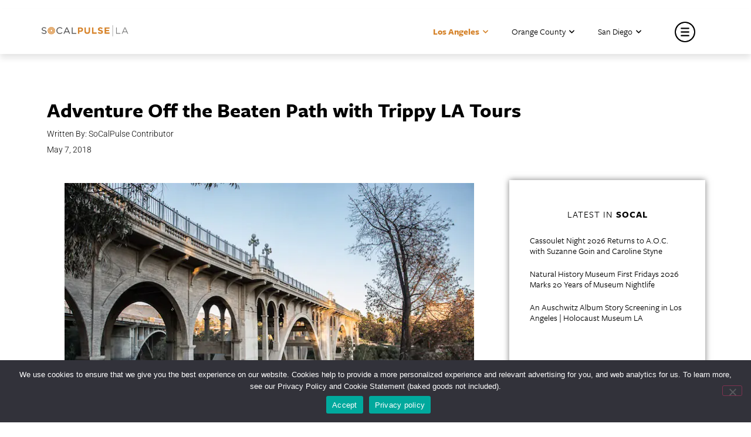

--- FILE ---
content_type: text/html; charset=UTF-8
request_url: https://socalpulse.com/los-angeles/adventure-off-the-beaten-path-with-trippy-la-tours/
body_size: 48578
content:
<!doctype html>
<html lang="en-US">
<head>
	<link rel="stylesheet" href="https://use.typekit.net/zci3hlz.css">
	<meta charset="UTF-8">
		<meta name="viewport" content="width=device-width, initial-scale=1">
	<link rel="profile" href="https://gmpg.org/xfn/11">
	<meta name='robots' content='index, follow, max-image-preview:large, max-snippet:-1, max-video-preview:-1' />
	<style>img:is([sizes="auto" i], [sizes^="auto," i]) { contain-intrinsic-size: 3000px 1500px }</style>
	
	<!-- This site is optimized with the Yoast SEO plugin v26.5 - https://yoast.com/wordpress/plugins/seo/ -->
	<title>Adventure Off the Beaten Path with Trippy LA Tours - SoCalPulse</title>
	<link rel="canonical" href="https://socalpulse.com/los-angeles/adventure-off-the-beaten-path-with-trippy-la-tours/" />
	<meta property="og:locale" content="en_US" />
	<meta property="og:type" content="article" />
	<meta property="og:title" content="Adventure Off the Beaten Path with Trippy LA Tours - SoCalPulse" />
	<meta property="og:description" content="In an interview, Pulitzer Prize-winning food critic Jonathan Gold said, “The most authentic Los Angeles experiences tend to involve a mild sense of dislocation, of tripping into a rabbit hole [&hellip;]" />
	<meta property="og:url" content="https://socalpulse.com/los-angeles/adventure-off-the-beaten-path-with-trippy-la-tours/" />
	<meta property="og:site_name" content="SoCalPulse" />
	<meta property="article:publisher" content="https://www.facebook.com/socalpulse/" />
	<meta property="article:published_time" content="2018-05-07T00:00:00+00:00" />
	<meta property="article:modified_time" content="2020-05-29T19:46:31+00:00" />
	<meta property="og:image" content="https://socalpulse.com/wp-content/uploads/2020/04/Colorado-Bridge-Dale-Berman.jpg" />
	<meta property="og:image:width" content="702" />
	<meta property="og:image:height" content="425" />
	<meta property="og:image:type" content="image/jpeg" />
	<meta name="author" content="SoCalPulse Contributor" />
	<meta name="twitter:card" content="summary_large_image" />
	<meta name="twitter:creator" content="@socalpulse" />
	<meta name="twitter:site" content="@socalpulse" />
	<meta name="twitter:label1" content="Written by" />
	<meta name="twitter:data1" content="SoCalPulse Contributor" />
	<meta name="twitter:label2" content="Est. reading time" />
	<meta name="twitter:data2" content="7 minutes" />
	<script type="application/ld+json" class="yoast-schema-graph">{"@context":"https://schema.org","@graph":[{"@type":"Article","@id":"https://socalpulse.com/los-angeles/adventure-off-the-beaten-path-with-trippy-la-tours/#article","isPartOf":{"@id":"https://socalpulse.com/los-angeles/adventure-off-the-beaten-path-with-trippy-la-tours/"},"author":{"name":"SoCalPulse Contributor","@id":"https://socalpulse.com/#/schema/person/9f6c8123d3939dcc85efa8068760a516"},"headline":"Adventure Off the Beaten Path with Trippy LA Tours","datePublished":"2018-05-07T00:00:00+00:00","dateModified":"2020-05-29T19:46:31+00:00","mainEntityOfPage":{"@id":"https://socalpulse.com/los-angeles/adventure-off-the-beaten-path-with-trippy-la-tours/"},"wordCount":1432,"commentCount":0,"publisher":{"@id":"https://socalpulse.com/#organization"},"image":{"@id":"https://socalpulse.com/los-angeles/adventure-off-the-beaten-path-with-trippy-la-tours/#primaryimage"},"thumbnailUrl":"https://socalpulse.com/wp-content/uploads/2020/04/Colorado-Bridge-Dale-Berman.jpg","articleSection":["Explore","Los Angeles","SoCal"],"inLanguage":"en-US","potentialAction":[{"@type":"CommentAction","name":"Comment","target":["https://socalpulse.com/los-angeles/adventure-off-the-beaten-path-with-trippy-la-tours/#respond"]}]},{"@type":"WebPage","@id":"https://socalpulse.com/los-angeles/adventure-off-the-beaten-path-with-trippy-la-tours/","url":"https://socalpulse.com/los-angeles/adventure-off-the-beaten-path-with-trippy-la-tours/","name":"Adventure Off the Beaten Path with Trippy LA Tours - SoCalPulse","isPartOf":{"@id":"https://socalpulse.com/#website"},"primaryImageOfPage":{"@id":"https://socalpulse.com/los-angeles/adventure-off-the-beaten-path-with-trippy-la-tours/#primaryimage"},"image":{"@id":"https://socalpulse.com/los-angeles/adventure-off-the-beaten-path-with-trippy-la-tours/#primaryimage"},"thumbnailUrl":"https://socalpulse.com/wp-content/uploads/2020/04/Colorado-Bridge-Dale-Berman.jpg","datePublished":"2018-05-07T00:00:00+00:00","dateModified":"2020-05-29T19:46:31+00:00","breadcrumb":{"@id":"https://socalpulse.com/los-angeles/adventure-off-the-beaten-path-with-trippy-la-tours/#breadcrumb"},"inLanguage":"en-US","potentialAction":[{"@type":"ReadAction","target":["https://socalpulse.com/los-angeles/adventure-off-the-beaten-path-with-trippy-la-tours/"]}]},{"@type":"ImageObject","inLanguage":"en-US","@id":"https://socalpulse.com/los-angeles/adventure-off-the-beaten-path-with-trippy-la-tours/#primaryimage","url":"https://socalpulse.com/wp-content/uploads/2020/04/Colorado-Bridge-Dale-Berman.jpg","contentUrl":"https://socalpulse.com/wp-content/uploads/2020/04/Colorado-Bridge-Dale-Berman.jpg","width":702,"height":425},{"@type":"BreadcrumbList","@id":"https://socalpulse.com/los-angeles/adventure-off-the-beaten-path-with-trippy-la-tours/#breadcrumb","itemListElement":[{"@type":"ListItem","position":1,"name":"SoCal","item":"https://socalpulse.com/socal/"},{"@type":"ListItem","position":2,"name":"Explore","item":"https://socalpulse.com/socal/blog/"},{"@type":"ListItem","position":3,"name":"Adventure Off the Beaten Path with Trippy LA Tours"}]},{"@type":"WebSite","@id":"https://socalpulse.com/#website","url":"https://socalpulse.com/","name":"SoCalPulse","description":"Discover what&#039;s going on in Los Angeles, Orange County or San Diego. Great for locals and tourists alike, the best happenings in Southern California!","publisher":{"@id":"https://socalpulse.com/#organization"},"potentialAction":[{"@type":"SearchAction","target":{"@type":"EntryPoint","urlTemplate":"https://socalpulse.com/?s={search_term_string}"},"query-input":{"@type":"PropertyValueSpecification","valueRequired":true,"valueName":"search_term_string"}}],"inLanguage":"en-US"},{"@type":"Organization","@id":"https://socalpulse.com/#organization","name":"SoCalPulse","url":"https://socalpulse.com/","logo":{"@type":"ImageObject","inLanguage":"en-US","@id":"https://socalpulse.com/#/schema/logo/image/","url":"https://socalpulse.com/wp-content/uploads/2020/02/socalpulse-logo.png","contentUrl":"https://socalpulse.com/wp-content/uploads/2020/02/socalpulse-logo.png","width":913,"height":102,"caption":"SoCalPulse"},"image":{"@id":"https://socalpulse.com/#/schema/logo/image/"},"sameAs":["https://www.facebook.com/socalpulse/","https://x.com/socalpulse"]},{"@type":"Person","@id":"https://socalpulse.com/#/schema/person/9f6c8123d3939dcc85efa8068760a516","name":"SoCalPulse Contributor","image":{"@type":"ImageObject","inLanguage":"en-US","@id":"https://socalpulse.com/#/schema/person/image/","url":"https://secure.gravatar.com/avatar/25bfeda5fcd723a9531d4f4c80292ec30b0617c25d5ab13fd3cfeafd1ecb4769?s=96&d=mm&r=g","contentUrl":"https://secure.gravatar.com/avatar/25bfeda5fcd723a9531d4f4c80292ec30b0617c25d5ab13fd3cfeafd1ecb4769?s=96&d=mm&r=g","caption":"SoCalPulse Contributor"}}]}</script>
	<!-- / Yoast SEO plugin. -->


<link rel='dns-prefetch' href='//use.fontawesome.com' />
<link rel="alternate" type="application/rss+xml" title="SoCalPulse &raquo; Feed" href="https://socalpulse.com/feed/" />
<link rel="alternate" type="application/rss+xml" title="SoCalPulse &raquo; Comments Feed" href="https://socalpulse.com/comments/feed/" />
<link rel="alternate" type="text/calendar" title="SoCalPulse &raquo; iCal Feed" href="https://socalpulse.com/events/?ical=1" />
		<style>
			.lazyload,
			.lazyloading {
				max-width: 100%;
			}
		</style>
		<script>
window._wpemojiSettings = {"baseUrl":"https:\/\/s.w.org\/images\/core\/emoji\/16.0.1\/72x72\/","ext":".png","svgUrl":"https:\/\/s.w.org\/images\/core\/emoji\/16.0.1\/svg\/","svgExt":".svg","source":{"concatemoji":"https:\/\/socalpulse.com\/wp-includes\/js\/wp-emoji-release.min.js?ver=6.8.3"}};
/*! This file is auto-generated */
!function(s,n){var o,i,e;function c(e){try{var t={supportTests:e,timestamp:(new Date).valueOf()};sessionStorage.setItem(o,JSON.stringify(t))}catch(e){}}function p(e,t,n){e.clearRect(0,0,e.canvas.width,e.canvas.height),e.fillText(t,0,0);var t=new Uint32Array(e.getImageData(0,0,e.canvas.width,e.canvas.height).data),a=(e.clearRect(0,0,e.canvas.width,e.canvas.height),e.fillText(n,0,0),new Uint32Array(e.getImageData(0,0,e.canvas.width,e.canvas.height).data));return t.every(function(e,t){return e===a[t]})}function u(e,t){e.clearRect(0,0,e.canvas.width,e.canvas.height),e.fillText(t,0,0);for(var n=e.getImageData(16,16,1,1),a=0;a<n.data.length;a++)if(0!==n.data[a])return!1;return!0}function f(e,t,n,a){switch(t){case"flag":return n(e,"\ud83c\udff3\ufe0f\u200d\u26a7\ufe0f","\ud83c\udff3\ufe0f\u200b\u26a7\ufe0f")?!1:!n(e,"\ud83c\udde8\ud83c\uddf6","\ud83c\udde8\u200b\ud83c\uddf6")&&!n(e,"\ud83c\udff4\udb40\udc67\udb40\udc62\udb40\udc65\udb40\udc6e\udb40\udc67\udb40\udc7f","\ud83c\udff4\u200b\udb40\udc67\u200b\udb40\udc62\u200b\udb40\udc65\u200b\udb40\udc6e\u200b\udb40\udc67\u200b\udb40\udc7f");case"emoji":return!a(e,"\ud83e\udedf")}return!1}function g(e,t,n,a){var r="undefined"!=typeof WorkerGlobalScope&&self instanceof WorkerGlobalScope?new OffscreenCanvas(300,150):s.createElement("canvas"),o=r.getContext("2d",{willReadFrequently:!0}),i=(o.textBaseline="top",o.font="600 32px Arial",{});return e.forEach(function(e){i[e]=t(o,e,n,a)}),i}function t(e){var t=s.createElement("script");t.src=e,t.defer=!0,s.head.appendChild(t)}"undefined"!=typeof Promise&&(o="wpEmojiSettingsSupports",i=["flag","emoji"],n.supports={everything:!0,everythingExceptFlag:!0},e=new Promise(function(e){s.addEventListener("DOMContentLoaded",e,{once:!0})}),new Promise(function(t){var n=function(){try{var e=JSON.parse(sessionStorage.getItem(o));if("object"==typeof e&&"number"==typeof e.timestamp&&(new Date).valueOf()<e.timestamp+604800&&"object"==typeof e.supportTests)return e.supportTests}catch(e){}return null}();if(!n){if("undefined"!=typeof Worker&&"undefined"!=typeof OffscreenCanvas&&"undefined"!=typeof URL&&URL.createObjectURL&&"undefined"!=typeof Blob)try{var e="postMessage("+g.toString()+"("+[JSON.stringify(i),f.toString(),p.toString(),u.toString()].join(",")+"));",a=new Blob([e],{type:"text/javascript"}),r=new Worker(URL.createObjectURL(a),{name:"wpTestEmojiSupports"});return void(r.onmessage=function(e){c(n=e.data),r.terminate(),t(n)})}catch(e){}c(n=g(i,f,p,u))}t(n)}).then(function(e){for(var t in e)n.supports[t]=e[t],n.supports.everything=n.supports.everything&&n.supports[t],"flag"!==t&&(n.supports.everythingExceptFlag=n.supports.everythingExceptFlag&&n.supports[t]);n.supports.everythingExceptFlag=n.supports.everythingExceptFlag&&!n.supports.flag,n.DOMReady=!1,n.readyCallback=function(){n.DOMReady=!0}}).then(function(){return e}).then(function(){var e;n.supports.everything||(n.readyCallback(),(e=n.source||{}).concatemoji?t(e.concatemoji):e.wpemoji&&e.twemoji&&(t(e.twemoji),t(e.wpemoji)))}))}((window,document),window._wpemojiSettings);
</script>
<style id='wp-emoji-styles-inline-css'>

	img.wp-smiley, img.emoji {
		display: inline !important;
		border: none !important;
		box-shadow: none !important;
		height: 1em !important;
		width: 1em !important;
		margin: 0 0.07em !important;
		vertical-align: -0.1em !important;
		background: none !important;
		padding: 0 !important;
	}
</style>
<link rel='stylesheet' id='wp-block-library-css' href='https://socalpulse.com/wp-includes/css/dist/block-library/style.min.css?ver=6.8.3' media='all' />
<style id='font-awesome-svg-styles-default-inline-css'>
.svg-inline--fa {
  display: inline-block;
  height: 1em;
  overflow: visible;
  vertical-align: -.125em;
}
</style>
<link rel='stylesheet' id='font-awesome-svg-styles-css' href='https://socalpulse.com/wp-content/uploads/font-awesome/v5.12.1/css/svg-with-js.css' media='all' />
<style id='font-awesome-svg-styles-inline-css'>
   .wp-block-font-awesome-icon svg::before,
   .wp-rich-text-font-awesome-icon svg::before {content: unset;}
</style>
<style id='global-styles-inline-css'>
:root{--wp--preset--aspect-ratio--square: 1;--wp--preset--aspect-ratio--4-3: 4/3;--wp--preset--aspect-ratio--3-4: 3/4;--wp--preset--aspect-ratio--3-2: 3/2;--wp--preset--aspect-ratio--2-3: 2/3;--wp--preset--aspect-ratio--16-9: 16/9;--wp--preset--aspect-ratio--9-16: 9/16;--wp--preset--color--black: #000000;--wp--preset--color--cyan-bluish-gray: #abb8c3;--wp--preset--color--white: #ffffff;--wp--preset--color--pale-pink: #f78da7;--wp--preset--color--vivid-red: #cf2e2e;--wp--preset--color--luminous-vivid-orange: #ff6900;--wp--preset--color--luminous-vivid-amber: #fcb900;--wp--preset--color--light-green-cyan: #7bdcb5;--wp--preset--color--vivid-green-cyan: #00d084;--wp--preset--color--pale-cyan-blue: #8ed1fc;--wp--preset--color--vivid-cyan-blue: #0693e3;--wp--preset--color--vivid-purple: #9b51e0;--wp--preset--gradient--vivid-cyan-blue-to-vivid-purple: linear-gradient(135deg,rgba(6,147,227,1) 0%,rgb(155,81,224) 100%);--wp--preset--gradient--light-green-cyan-to-vivid-green-cyan: linear-gradient(135deg,rgb(122,220,180) 0%,rgb(0,208,130) 100%);--wp--preset--gradient--luminous-vivid-amber-to-luminous-vivid-orange: linear-gradient(135deg,rgba(252,185,0,1) 0%,rgba(255,105,0,1) 100%);--wp--preset--gradient--luminous-vivid-orange-to-vivid-red: linear-gradient(135deg,rgba(255,105,0,1) 0%,rgb(207,46,46) 100%);--wp--preset--gradient--very-light-gray-to-cyan-bluish-gray: linear-gradient(135deg,rgb(238,238,238) 0%,rgb(169,184,195) 100%);--wp--preset--gradient--cool-to-warm-spectrum: linear-gradient(135deg,rgb(74,234,220) 0%,rgb(151,120,209) 20%,rgb(207,42,186) 40%,rgb(238,44,130) 60%,rgb(251,105,98) 80%,rgb(254,248,76) 100%);--wp--preset--gradient--blush-light-purple: linear-gradient(135deg,rgb(255,206,236) 0%,rgb(152,150,240) 100%);--wp--preset--gradient--blush-bordeaux: linear-gradient(135deg,rgb(254,205,165) 0%,rgb(254,45,45) 50%,rgb(107,0,62) 100%);--wp--preset--gradient--luminous-dusk: linear-gradient(135deg,rgb(255,203,112) 0%,rgb(199,81,192) 50%,rgb(65,88,208) 100%);--wp--preset--gradient--pale-ocean: linear-gradient(135deg,rgb(255,245,203) 0%,rgb(182,227,212) 50%,rgb(51,167,181) 100%);--wp--preset--gradient--electric-grass: linear-gradient(135deg,rgb(202,248,128) 0%,rgb(113,206,126) 100%);--wp--preset--gradient--midnight: linear-gradient(135deg,rgb(2,3,129) 0%,rgb(40,116,252) 100%);--wp--preset--font-size--small: 13px;--wp--preset--font-size--medium: 20px;--wp--preset--font-size--large: 36px;--wp--preset--font-size--x-large: 42px;--wp--preset--spacing--20: 0.44rem;--wp--preset--spacing--30: 0.67rem;--wp--preset--spacing--40: 1rem;--wp--preset--spacing--50: 1.5rem;--wp--preset--spacing--60: 2.25rem;--wp--preset--spacing--70: 3.38rem;--wp--preset--spacing--80: 5.06rem;--wp--preset--shadow--natural: 6px 6px 9px rgba(0, 0, 0, 0.2);--wp--preset--shadow--deep: 12px 12px 50px rgba(0, 0, 0, 0.4);--wp--preset--shadow--sharp: 6px 6px 0px rgba(0, 0, 0, 0.2);--wp--preset--shadow--outlined: 6px 6px 0px -3px rgba(255, 255, 255, 1), 6px 6px rgba(0, 0, 0, 1);--wp--preset--shadow--crisp: 6px 6px 0px rgba(0, 0, 0, 1);}:root { --wp--style--global--content-size: 800px;--wp--style--global--wide-size: 1200px; }:where(body) { margin: 0; }.wp-site-blocks > .alignleft { float: left; margin-right: 2em; }.wp-site-blocks > .alignright { float: right; margin-left: 2em; }.wp-site-blocks > .aligncenter { justify-content: center; margin-left: auto; margin-right: auto; }:where(.wp-site-blocks) > * { margin-block-start: 24px; margin-block-end: 0; }:where(.wp-site-blocks) > :first-child { margin-block-start: 0; }:where(.wp-site-blocks) > :last-child { margin-block-end: 0; }:root { --wp--style--block-gap: 24px; }:root :where(.is-layout-flow) > :first-child{margin-block-start: 0;}:root :where(.is-layout-flow) > :last-child{margin-block-end: 0;}:root :where(.is-layout-flow) > *{margin-block-start: 24px;margin-block-end: 0;}:root :where(.is-layout-constrained) > :first-child{margin-block-start: 0;}:root :where(.is-layout-constrained) > :last-child{margin-block-end: 0;}:root :where(.is-layout-constrained) > *{margin-block-start: 24px;margin-block-end: 0;}:root :where(.is-layout-flex){gap: 24px;}:root :where(.is-layout-grid){gap: 24px;}.is-layout-flow > .alignleft{float: left;margin-inline-start: 0;margin-inline-end: 2em;}.is-layout-flow > .alignright{float: right;margin-inline-start: 2em;margin-inline-end: 0;}.is-layout-flow > .aligncenter{margin-left: auto !important;margin-right: auto !important;}.is-layout-constrained > .alignleft{float: left;margin-inline-start: 0;margin-inline-end: 2em;}.is-layout-constrained > .alignright{float: right;margin-inline-start: 2em;margin-inline-end: 0;}.is-layout-constrained > .aligncenter{margin-left: auto !important;margin-right: auto !important;}.is-layout-constrained > :where(:not(.alignleft):not(.alignright):not(.alignfull)){max-width: var(--wp--style--global--content-size);margin-left: auto !important;margin-right: auto !important;}.is-layout-constrained > .alignwide{max-width: var(--wp--style--global--wide-size);}body .is-layout-flex{display: flex;}.is-layout-flex{flex-wrap: wrap;align-items: center;}.is-layout-flex > :is(*, div){margin: 0;}body .is-layout-grid{display: grid;}.is-layout-grid > :is(*, div){margin: 0;}body{padding-top: 0px;padding-right: 0px;padding-bottom: 0px;padding-left: 0px;}a:where(:not(.wp-element-button)){text-decoration: underline;}:root :where(.wp-element-button, .wp-block-button__link){background-color: #32373c;border-width: 0;color: #fff;font-family: inherit;font-size: inherit;line-height: inherit;padding: calc(0.667em + 2px) calc(1.333em + 2px);text-decoration: none;}.has-black-color{color: var(--wp--preset--color--black) !important;}.has-cyan-bluish-gray-color{color: var(--wp--preset--color--cyan-bluish-gray) !important;}.has-white-color{color: var(--wp--preset--color--white) !important;}.has-pale-pink-color{color: var(--wp--preset--color--pale-pink) !important;}.has-vivid-red-color{color: var(--wp--preset--color--vivid-red) !important;}.has-luminous-vivid-orange-color{color: var(--wp--preset--color--luminous-vivid-orange) !important;}.has-luminous-vivid-amber-color{color: var(--wp--preset--color--luminous-vivid-amber) !important;}.has-light-green-cyan-color{color: var(--wp--preset--color--light-green-cyan) !important;}.has-vivid-green-cyan-color{color: var(--wp--preset--color--vivid-green-cyan) !important;}.has-pale-cyan-blue-color{color: var(--wp--preset--color--pale-cyan-blue) !important;}.has-vivid-cyan-blue-color{color: var(--wp--preset--color--vivid-cyan-blue) !important;}.has-vivid-purple-color{color: var(--wp--preset--color--vivid-purple) !important;}.has-black-background-color{background-color: var(--wp--preset--color--black) !important;}.has-cyan-bluish-gray-background-color{background-color: var(--wp--preset--color--cyan-bluish-gray) !important;}.has-white-background-color{background-color: var(--wp--preset--color--white) !important;}.has-pale-pink-background-color{background-color: var(--wp--preset--color--pale-pink) !important;}.has-vivid-red-background-color{background-color: var(--wp--preset--color--vivid-red) !important;}.has-luminous-vivid-orange-background-color{background-color: var(--wp--preset--color--luminous-vivid-orange) !important;}.has-luminous-vivid-amber-background-color{background-color: var(--wp--preset--color--luminous-vivid-amber) !important;}.has-light-green-cyan-background-color{background-color: var(--wp--preset--color--light-green-cyan) !important;}.has-vivid-green-cyan-background-color{background-color: var(--wp--preset--color--vivid-green-cyan) !important;}.has-pale-cyan-blue-background-color{background-color: var(--wp--preset--color--pale-cyan-blue) !important;}.has-vivid-cyan-blue-background-color{background-color: var(--wp--preset--color--vivid-cyan-blue) !important;}.has-vivid-purple-background-color{background-color: var(--wp--preset--color--vivid-purple) !important;}.has-black-border-color{border-color: var(--wp--preset--color--black) !important;}.has-cyan-bluish-gray-border-color{border-color: var(--wp--preset--color--cyan-bluish-gray) !important;}.has-white-border-color{border-color: var(--wp--preset--color--white) !important;}.has-pale-pink-border-color{border-color: var(--wp--preset--color--pale-pink) !important;}.has-vivid-red-border-color{border-color: var(--wp--preset--color--vivid-red) !important;}.has-luminous-vivid-orange-border-color{border-color: var(--wp--preset--color--luminous-vivid-orange) !important;}.has-luminous-vivid-amber-border-color{border-color: var(--wp--preset--color--luminous-vivid-amber) !important;}.has-light-green-cyan-border-color{border-color: var(--wp--preset--color--light-green-cyan) !important;}.has-vivid-green-cyan-border-color{border-color: var(--wp--preset--color--vivid-green-cyan) !important;}.has-pale-cyan-blue-border-color{border-color: var(--wp--preset--color--pale-cyan-blue) !important;}.has-vivid-cyan-blue-border-color{border-color: var(--wp--preset--color--vivid-cyan-blue) !important;}.has-vivid-purple-border-color{border-color: var(--wp--preset--color--vivid-purple) !important;}.has-vivid-cyan-blue-to-vivid-purple-gradient-background{background: var(--wp--preset--gradient--vivid-cyan-blue-to-vivid-purple) !important;}.has-light-green-cyan-to-vivid-green-cyan-gradient-background{background: var(--wp--preset--gradient--light-green-cyan-to-vivid-green-cyan) !important;}.has-luminous-vivid-amber-to-luminous-vivid-orange-gradient-background{background: var(--wp--preset--gradient--luminous-vivid-amber-to-luminous-vivid-orange) !important;}.has-luminous-vivid-orange-to-vivid-red-gradient-background{background: var(--wp--preset--gradient--luminous-vivid-orange-to-vivid-red) !important;}.has-very-light-gray-to-cyan-bluish-gray-gradient-background{background: var(--wp--preset--gradient--very-light-gray-to-cyan-bluish-gray) !important;}.has-cool-to-warm-spectrum-gradient-background{background: var(--wp--preset--gradient--cool-to-warm-spectrum) !important;}.has-blush-light-purple-gradient-background{background: var(--wp--preset--gradient--blush-light-purple) !important;}.has-blush-bordeaux-gradient-background{background: var(--wp--preset--gradient--blush-bordeaux) !important;}.has-luminous-dusk-gradient-background{background: var(--wp--preset--gradient--luminous-dusk) !important;}.has-pale-ocean-gradient-background{background: var(--wp--preset--gradient--pale-ocean) !important;}.has-electric-grass-gradient-background{background: var(--wp--preset--gradient--electric-grass) !important;}.has-midnight-gradient-background{background: var(--wp--preset--gradient--midnight) !important;}.has-small-font-size{font-size: var(--wp--preset--font-size--small) !important;}.has-medium-font-size{font-size: var(--wp--preset--font-size--medium) !important;}.has-large-font-size{font-size: var(--wp--preset--font-size--large) !important;}.has-x-large-font-size{font-size: var(--wp--preset--font-size--x-large) !important;}
:root :where(.wp-block-pullquote){font-size: 1.5em;line-height: 1.6;}
</style>
<link rel='stylesheet' id='contact-form-7-css' href='https://socalpulse.com/wp-content/plugins/contact-form-7/includes/css/styles.css?ver=6.1.4' media='all' />
<link rel='stylesheet' id='cookie-notice-front-css' href='https://socalpulse.com/wp-content/plugins/cookie-notice/css/front.min.css?ver=2.5.10' media='all' />
<link rel='stylesheet' id='tribe-events-v2-single-skeleton-css' href='https://socalpulse.com/wp-content/plugins/the-events-calendar/build/css/tribe-events-single-skeleton.css?ver=6.15.12.2' media='all' />
<link rel='stylesheet' id='tribe-events-v2-single-skeleton-full-css' href='https://socalpulse.com/wp-content/plugins/the-events-calendar/build/css/tribe-events-single-full.css?ver=6.15.12.2' media='all' />
<link rel='stylesheet' id='tec-events-elementor-widgets-base-styles-css' href='https://socalpulse.com/wp-content/plugins/the-events-calendar/build/css/integrations/plugins/elementor/widgets/widget-base.css?ver=6.15.12.2' media='all' />
<link rel='stylesheet' id='hello-elementor-css' href='https://socalpulse.com/wp-content/themes/hello-elementor/assets/css/reset.css?ver=3.4.5' media='all' />
<link rel='stylesheet' id='hello-elementor-theme-style-css' href='https://socalpulse.com/wp-content/themes/hello-elementor/assets/css/theme.css?ver=3.4.5' media='all' />
<link rel='stylesheet' id='hello-elementor-header-footer-css' href='https://socalpulse.com/wp-content/themes/hello-elementor/assets/css/header-footer.css?ver=3.4.5' media='all' />
<link rel='stylesheet' id='font-awesome-official-css' href='https://use.fontawesome.com/releases/v5.12.1/css/all.css' media='all' integrity="sha384-v8BU367qNbs/aIZIxuivaU55N5GPF89WBerHoGA4QTcbUjYiLQtKdrfXnqAcXyTv" crossorigin="anonymous" />
<link rel='stylesheet' id='swiper-css' href='https://socalpulse.com/wp-content/plugins/elementor/assets/lib/swiper/v8/css/swiper.min.css?ver=8.4.5' media='all' />
<link rel='stylesheet' id='e-swiper-css' href='https://socalpulse.com/wp-content/plugins/elementor/assets/css/conditionals/e-swiper.min.css?ver=3.33.2' media='all' />
<link rel='stylesheet' id='elementor-frontend-css' href='https://socalpulse.com/wp-content/plugins/elementor/assets/css/frontend.min.css?ver=3.33.2' media='all' />
<style id='elementor-frontend-inline-css'>
.elementor-kit-170300{--e-global-color-primary:#6EC1E4;--e-global-color-secondary:#54595F;--e-global-color-text:#7A7A7A;--e-global-color-accent:#61CE70;--e-global-color-51cd554:#D48026;--e-global-color-cf8f3eb:#000000;--e-global-color-b085f68:#FBF4EC;--e-global-typography-primary-font-family:"Roboto";--e-global-typography-primary-font-weight:600;--e-global-typography-secondary-font-family:"Roboto Slab";--e-global-typography-secondary-font-weight:400;--e-global-typography-text-font-family:"Roboto";--e-global-typography-text-font-weight:400;--e-global-typography-accent-font-family:"Roboto";--e-global-typography-accent-font-weight:500;}.elementor-kit-170300 e-page-transition{background-color:#FFBC7D;}.elementor-section.elementor-section-boxed > .elementor-container{max-width:1140px;}.e-con{--container-max-width:1140px;}.elementor-widget:not(:last-child){margin-block-end:20px;}.elementor-element{--widgets-spacing:20px 20px;--widgets-spacing-row:20px;--widgets-spacing-column:20px;}{}h1.entry-title{display:var(--page-title-display);}@media(max-width:1024px){.elementor-section.elementor-section-boxed > .elementor-container{max-width:1024px;}.e-con{--container-max-width:1024px;}}@media(max-width:767px){.elementor-section.elementor-section-boxed > .elementor-container{max-width:767px;}.e-con{--container-max-width:767px;}}
.elementor-widget-section .eael-protected-content-message{font-family:var( --e-global-typography-secondary-font-family ), Sans-serif;font-weight:var( --e-global-typography-secondary-font-weight );}.elementor-widget-section .protected-content-error-msg{font-family:var( --e-global-typography-secondary-font-family ), Sans-serif;font-weight:var( --e-global-typography-secondary-font-weight );}.elementor-6 .elementor-element.elementor-element-74e4a7a7{padding:15px 0px 0px 0px;}.elementor-6 .elementor-element.elementor-element-e37d88f > .elementor-element-populated{margin:0px 0px 0px 0px;--e-column-margin-right:0px;--e-column-margin-left:0px;padding:0px 0px 0px 0px;}.elementor-widget-wp-widget-ajdg_grpwidgets .eael-protected-content-message{font-family:var( --e-global-typography-secondary-font-family ), Sans-serif;font-weight:var( --e-global-typography-secondary-font-weight );}.elementor-widget-wp-widget-ajdg_grpwidgets .protected-content-error-msg{font-family:var( --e-global-typography-secondary-font-family ), Sans-serif;font-weight:var( --e-global-typography-secondary-font-weight );}.elementor-6 .elementor-element.elementor-element-debb6d4:not(.elementor-motion-effects-element-type-background), .elementor-6 .elementor-element.elementor-element-debb6d4 > .elementor-motion-effects-container > .elementor-motion-effects-layer{background-color:#FFFFFF;}.elementor-6 .elementor-element.elementor-element-debb6d4{box-shadow:0px 7px 10px 0px rgba(0, 0, 0, 0.1);transition:background 0.3s, border 0.3s, border-radius 0.3s, box-shadow 0.3s;margin-top:0px;margin-bottom:0px;padding:5px 0px 5px 0px;z-index:999;}.elementor-6 .elementor-element.elementor-element-debb6d4 > .elementor-background-overlay{transition:background 0.3s, border-radius 0.3s, opacity 0.3s;}.elementor-bc-flex-widget .elementor-6 .elementor-element.elementor-element-75fc19d.elementor-column .elementor-widget-wrap{align-items:center;}.elementor-6 .elementor-element.elementor-element-75fc19d.elementor-column.elementor-element[data-element_type="column"] > .elementor-widget-wrap.elementor-element-populated{align-content:center;align-items:center;}.elementor-6 .elementor-element.elementor-element-75fc19d > .elementor-element-populated{margin:-5px 0px 0px 0px;--e-column-margin-right:0px;--e-column-margin-left:0px;padding:0px 0px 0px 0px;}.elementor-widget-image .eael-protected-content-message{font-family:var( --e-global-typography-secondary-font-family ), Sans-serif;font-weight:var( --e-global-typography-secondary-font-weight );}.elementor-widget-image .protected-content-error-msg{font-family:var( --e-global-typography-secondary-font-family ), Sans-serif;font-weight:var( --e-global-typography-secondary-font-weight );}.elementor-widget-image .widget-image-caption{color:var( --e-global-color-text );font-family:var( --e-global-typography-text-font-family ), Sans-serif;font-weight:var( --e-global-typography-text-font-weight );}.elementor-6 .elementor-element.elementor-element-3c38898{text-align:left;}.elementor-6 .elementor-element.elementor-element-3c38898 img{width:150px;}.elementor-6 .elementor-element.elementor-element-c0447ec > .elementor-element-populated{padding:0px 0px 0px 0px;}.elementor-bc-flex-widget .elementor-6 .elementor-element.elementor-element-090bd14.elementor-column .elementor-widget-wrap{align-items:center;}.elementor-6 .elementor-element.elementor-element-090bd14.elementor-column.elementor-element[data-element_type="column"] > .elementor-widget-wrap.elementor-element-populated{align-content:center;align-items:center;}.elementor-6 .elementor-element.elementor-element-090bd14 > .elementor-element-populated{margin:0px 0px 0px 0px;--e-column-margin-right:0px;--e-column-margin-left:0px;}.elementor-widget-nav-menu .eael-protected-content-message{font-family:var( --e-global-typography-secondary-font-family ), Sans-serif;font-weight:var( --e-global-typography-secondary-font-weight );}.elementor-widget-nav-menu .protected-content-error-msg{font-family:var( --e-global-typography-secondary-font-family ), Sans-serif;font-weight:var( --e-global-typography-secondary-font-weight );}.elementor-widget-nav-menu .elementor-nav-menu .elementor-item{font-family:var( --e-global-typography-primary-font-family ), Sans-serif;font-weight:var( --e-global-typography-primary-font-weight );}.elementor-widget-nav-menu .elementor-nav-menu--main .elementor-item{color:var( --e-global-color-text );fill:var( --e-global-color-text );}.elementor-widget-nav-menu .elementor-nav-menu--main .elementor-item:hover,
					.elementor-widget-nav-menu .elementor-nav-menu--main .elementor-item.elementor-item-active,
					.elementor-widget-nav-menu .elementor-nav-menu--main .elementor-item.highlighted,
					.elementor-widget-nav-menu .elementor-nav-menu--main .elementor-item:focus{color:var( --e-global-color-accent );fill:var( --e-global-color-accent );}.elementor-widget-nav-menu .elementor-nav-menu--main:not(.e--pointer-framed) .elementor-item:before,
					.elementor-widget-nav-menu .elementor-nav-menu--main:not(.e--pointer-framed) .elementor-item:after{background-color:var( --e-global-color-accent );}.elementor-widget-nav-menu .e--pointer-framed .elementor-item:before,
					.elementor-widget-nav-menu .e--pointer-framed .elementor-item:after{border-color:var( --e-global-color-accent );}.elementor-widget-nav-menu{--e-nav-menu-divider-color:var( --e-global-color-text );}.elementor-widget-nav-menu .elementor-nav-menu--dropdown .elementor-item, .elementor-widget-nav-menu .elementor-nav-menu--dropdown  .elementor-sub-item{font-family:var( --e-global-typography-accent-font-family ), Sans-serif;font-weight:var( --e-global-typography-accent-font-weight );}.elementor-6 .elementor-element.elementor-element-f65111c .elementor-nav-menu .elementor-item{font-family:"Roboto", Sans-serif;font-size:15px;font-weight:300;}.elementor-6 .elementor-element.elementor-element-f65111c .elementor-nav-menu--main .elementor-item{color:#000000;fill:#000000;}.elementor-6 .elementor-element.elementor-element-f65111c .elementor-nav-menu--main .elementor-item:hover,
					.elementor-6 .elementor-element.elementor-element-f65111c .elementor-nav-menu--main .elementor-item.elementor-item-active,
					.elementor-6 .elementor-element.elementor-element-f65111c .elementor-nav-menu--main .elementor-item.highlighted,
					.elementor-6 .elementor-element.elementor-element-f65111c .elementor-nav-menu--main .elementor-item:focus{color:#D48026;fill:#D48026;}.elementor-6 .elementor-element.elementor-element-f65111c .elementor-nav-menu--main:not(.e--pointer-framed) .elementor-item:before,
					.elementor-6 .elementor-element.elementor-element-f65111c .elementor-nav-menu--main:not(.e--pointer-framed) .elementor-item:after{background-color:#D4802600;}.elementor-6 .elementor-element.elementor-element-f65111c .e--pointer-framed .elementor-item:before,
					.elementor-6 .elementor-element.elementor-element-f65111c .e--pointer-framed .elementor-item:after{border-color:#D4802600;}.elementor-6 .elementor-element.elementor-element-f65111c .elementor-nav-menu--dropdown a, .elementor-6 .elementor-element.elementor-element-f65111c .elementor-menu-toggle{color:#000000;}.elementor-6 .elementor-element.elementor-element-f65111c .elementor-nav-menu--dropdown a:hover,
					.elementor-6 .elementor-element.elementor-element-f65111c .elementor-nav-menu--dropdown a.elementor-item-active,
					.elementor-6 .elementor-element.elementor-element-f65111c .elementor-nav-menu--dropdown a.highlighted,
					.elementor-6 .elementor-element.elementor-element-f65111c .elementor-menu-toggle:hover{color:#D48026;}.elementor-6 .elementor-element.elementor-element-f65111c .elementor-nav-menu--dropdown a:hover,
					.elementor-6 .elementor-element.elementor-element-f65111c .elementor-nav-menu--dropdown a.elementor-item-active,
					.elementor-6 .elementor-element.elementor-element-f65111c .elementor-nav-menu--dropdown a.highlighted{background-color:#D4802600;}.elementor-6 .elementor-element.elementor-element-f65111c .elementor-nav-menu--dropdown a{padding-top:10px;padding-bottom:10px;}.elementor-bc-flex-widget .elementor-6 .elementor-element.elementor-element-c5c19f7.elementor-column .elementor-widget-wrap{align-items:center;}.elementor-6 .elementor-element.elementor-element-c5c19f7.elementor-column.elementor-element[data-element_type="column"] > .elementor-widget-wrap.elementor-element-populated{align-content:center;align-items:center;}.elementor-6 .elementor-element.elementor-element-090373e > .elementor-widget-container{margin:0px 15px 0px 0px;}.elementor-6 .elementor-element.elementor-element-090373e{text-align:right;}.elementor-6 .elementor-element.elementor-element-090373e img{width:35px;}.elementor-theme-builder-content-area{height:400px;}.elementor-location-header:before, .elementor-location-footer:before{content:"";display:table;clear:both;}@media(max-width:1024px){.elementor-6 .elementor-element.elementor-element-debb6d4{padding:0px 0px 0px 20px;}.elementor-6 .elementor-element.elementor-element-75fc19d > .elementor-element-populated{margin:-3px 0px 0px 0px;--e-column-margin-right:0px;--e-column-margin-left:0px;padding:0px 0px 0px 0px;}.elementor-6 .elementor-element.elementor-element-3c38898 img{width:185px;}.elementor-6 .elementor-element.elementor-element-090bd14 > .elementor-element-populated{margin:0px 0px 0px 0px;--e-column-margin-right:0px;--e-column-margin-left:0px;padding:0px 0px 0px 0px;}.elementor-6 .elementor-element.elementor-element-f65111c .elementor-nav-menu--main .elementor-item{padding-left:8px;padding-right:8px;}}@media(max-width:767px){.elementor-6 .elementor-element.elementor-element-74e4a7a7{padding:0px 0px 0px 0px;}.elementor-6 .elementor-element.elementor-element-e37d88f > .elementor-element-populated{padding:15px 15px 0px 15px;}.elementor-6 .elementor-element.elementor-element-debb6d4{padding:10px 15px 10px 20px;}.elementor-6 .elementor-element.elementor-element-75fc19d{width:42%;}.elementor-6 .elementor-element.elementor-element-c0447ec{width:43%;}.elementor-6 .elementor-element.elementor-element-c5c19f7{width:13%;}.elementor-6 .elementor-element.elementor-element-c5c19f7 > .elementor-element-populated{margin:0px 0px 0px 0px;--e-column-margin-right:0px;--e-column-margin-left:0px;padding:0px 0px 0px 0px;}.elementor-6 .elementor-element.elementor-element-090373e > .elementor-widget-container{margin:0px 0px 0px 0px;}.elementor-6 .elementor-element.elementor-element-090373e{text-align:right;}.elementor-6 .elementor-element.elementor-element-090373e img{width:32px;}}@media(min-width:768px){.elementor-6 .elementor-element.elementor-element-75fc19d{width:13.246%;}.elementor-6 .elementor-element.elementor-element-c0447ec{width:11.491%;}.elementor-6 .elementor-element.elementor-element-090bd14{width:67.632%;}.elementor-6 .elementor-element.elementor-element-c5c19f7{width:7.609%;}}@media(max-width:1024px) and (min-width:768px){.elementor-6 .elementor-element.elementor-element-75fc19d{width:29%;}.elementor-6 .elementor-element.elementor-element-c0447ec{width:15%;}.elementor-6 .elementor-element.elementor-element-090bd14{width:43%;}.elementor-6 .elementor-element.elementor-element-c5c19f7{width:13%;}}/* Start custom CSS for section, class: .elementor-element-74e4a7a7 */#banner  {
    display:flex!important;
    justify-content:center!important;
    align-items:center;
}/* End custom CSS */
/* Start custom CSS for nav-menu, class: .elementor-element-f65111c */#markets-nav .elementor-nav-menu--main .elementor-nav-menu ul {
    margin:0px!important;
    width:auto!important;
    top:63px!important;
    padding-bottom:5px!important;
    border-top:3px solid #D48026;
}

#markets-nav a {
    border-left:1px!important;
}

#markets-nav .elementor-sub-item {
    color:#000!important;
    font-weight:300!important;
     display:flex;
    justify-content:center;
}

 #markets-nav .elementor-sub-item:hover {
    color:#D48026!important;
}

#markets-nav a.elementor-item-active {
   color:#D48026!important;
}

#markets-nav .elementor-nav-menu .sub-arrow {
    padding-left:6px;
}

@media only screen and (max-width:1024px) {
    #markets-nav .elementor-nav-menu--main .elementor-nav-menu ul {
    top:58px!important;
  
}
}/* End custom CSS */
/* Start custom CSS for section, class: .elementor-element-debb6d4 */.menu-item-160473 a {
     font-weight:bold!important;
    color:#D48026!important;
}/* End custom CSS */
.elementor-widget-section .eael-protected-content-message{font-family:var( --e-global-typography-secondary-font-family ), Sans-serif;font-weight:var( --e-global-typography-secondary-font-weight );}.elementor-widget-section .protected-content-error-msg{font-family:var( --e-global-typography-secondary-font-family ), Sans-serif;font-weight:var( --e-global-typography-secondary-font-weight );}.elementor-297 .elementor-element.elementor-element-53ca847:not(.elementor-motion-effects-element-type-background), .elementor-297 .elementor-element.elementor-element-53ca847 > .elementor-motion-effects-container > .elementor-motion-effects-layer{background-color:#000000;}.elementor-297 .elementor-element.elementor-element-53ca847{transition:background 0.3s, border 0.3s, border-radius 0.3s, box-shadow 0.3s;margin-top:0px;margin-bottom:0px;padding:45px 10px 35px 10px;}.elementor-297 .elementor-element.elementor-element-53ca847 > .elementor-background-overlay{transition:background 0.3s, border-radius 0.3s, opacity 0.3s;}.elementor-widget-heading .eael-protected-content-message{font-family:var( --e-global-typography-secondary-font-family ), Sans-serif;font-weight:var( --e-global-typography-secondary-font-weight );}.elementor-widget-heading .protected-content-error-msg{font-family:var( --e-global-typography-secondary-font-family ), Sans-serif;font-weight:var( --e-global-typography-secondary-font-weight );}.elementor-widget-heading .elementor-heading-title{font-family:var( --e-global-typography-primary-font-family ), Sans-serif;font-weight:var( --e-global-typography-primary-font-weight );color:var( --e-global-color-primary );}.elementor-297 .elementor-element.elementor-element-c8433da .elementor-heading-title{font-size:14px;font-weight:700;color:#FFFFFF;}.elementor-297 .elementor-element.elementor-element-b8cb2f2 > .elementor-widget-container{margin:-13px 0px 0px 0px;}.elementor-297 .elementor-element.elementor-element-b8cb2f2 .elementor-heading-title{font-size:12px;font-weight:400;color:#FFFFFF;}.elementor-297 .elementor-element.elementor-element-d7c3362 > .elementor-widget-container{margin:-14px 0px 0px 0px;}.elementor-297 .elementor-element.elementor-element-d7c3362 .elementor-heading-title{font-size:12px;font-weight:400;color:#FFFFFF;}.elementor-297 .elementor-element.elementor-element-9824e1e > .elementor-widget-container{margin:-15px 0px 0px 0px;}.elementor-297 .elementor-element.elementor-element-9824e1e .elementor-heading-title{font-size:12px;font-weight:400;color:#FFFFFF;}.elementor-297 .elementor-element.elementor-element-2aa6945 > .elementor-widget-container{margin:-15px 0px 0px 0px;}.elementor-297 .elementor-element.elementor-element-2aa6945 .elementor-heading-title{font-size:12px;font-weight:400;color:#FFFFFF;}.elementor-297 .elementor-element.elementor-element-ceacf4f .elementor-heading-title{font-size:14px;font-weight:700;color:#FFFFFF;}.elementor-297 .elementor-element.elementor-element-34403f6 > .elementor-widget-container{margin:-13px 0px 0px 0px;}.elementor-297 .elementor-element.elementor-element-34403f6 .elementor-heading-title{font-size:12px;font-weight:400;color:#FFFFFF;}.elementor-297 .elementor-element.elementor-element-1e925fd > .elementor-widget-container{margin:-13px 0px 0px 0px;}.elementor-297 .elementor-element.elementor-element-1e925fd .elementor-heading-title{font-size:12px;font-weight:400;color:#FFFFFF;}.elementor-297 .elementor-element.elementor-element-65cda07 > .elementor-widget-container{margin:-15px 0px 0px 0px;}.elementor-297 .elementor-element.elementor-element-65cda07 .elementor-heading-title{font-size:12px;font-weight:400;color:#FFFFFF;}.elementor-297 .elementor-element.elementor-element-760e304 > .elementor-widget-container{margin:-15px 0px 0px 0px;}.elementor-297 .elementor-element.elementor-element-760e304 .elementor-heading-title{font-size:12px;font-weight:400;color:#FFFFFF;}.elementor-297 .elementor-element.elementor-element-7c16a2d > .elementor-widget-container{margin:-15px 0px 0px 0px;}.elementor-297 .elementor-element.elementor-element-7c16a2d .elementor-heading-title{font-size:12px;font-weight:400;color:#FFFFFF;}.elementor-297 .elementor-element.elementor-element-d734dfb > .elementor-widget-container{margin:-15px 0px 0px 0px;}.elementor-297 .elementor-element.elementor-element-d734dfb .elementor-heading-title{font-size:12px;font-weight:400;color:#FFFFFF;}.elementor-297 .elementor-element.elementor-element-802b305 > .elementor-widget-container{margin:-15px 0px 0px 0px;}.elementor-297 .elementor-element.elementor-element-802b305 .elementor-heading-title{font-size:12px;font-weight:400;color:#FFFFFF;}.elementor-297 .elementor-element.elementor-element-6814c08 .elementor-heading-title{font-size:14px;font-weight:700;color:#FFFFFF;}.elementor-297 .elementor-element.elementor-element-971c207 > .elementor-widget-container{margin:-13px 0px 0px 0px;}.elementor-297 .elementor-element.elementor-element-971c207 .elementor-heading-title{font-size:12px;font-weight:400;color:#FFFFFF;}.elementor-297 .elementor-element.elementor-element-b692b75 > .elementor-widget-container{margin:-15px 0px 0px 0px;}.elementor-297 .elementor-element.elementor-element-b692b75 .elementor-heading-title{font-size:12px;font-weight:400;color:#FFFFFF;}.elementor-297 .elementor-element.elementor-element-9fff3f7 > .elementor-widget-container{margin:-15px 0px 0px 0px;}.elementor-297 .elementor-element.elementor-element-9fff3f7 .elementor-heading-title{font-size:12px;font-weight:400;line-height:14px;color:#FFFFFF;}.elementor-297 .elementor-element.elementor-element-f19cc5b > .elementor-widget-container{margin:-15px 0px 0px 0px;}.elementor-297 .elementor-element.elementor-element-f19cc5b .elementor-heading-title{font-size:12px;font-weight:400;color:#FFFFFF;}.elementor-297 .elementor-element.elementor-element-1a6044e > .elementor-widget-container{margin:-15px 0px 0px 0px;}.elementor-297 .elementor-element.elementor-element-1a6044e .elementor-heading-title{font-size:12px;font-weight:400;color:#FFFFFF;}.elementor-297 .elementor-element.elementor-element-c77b845 > .elementor-widget-container{margin:-15px 0px 0px 0px;}.elementor-297 .elementor-element.elementor-element-c77b845 .elementor-heading-title{font-size:12px;font-weight:400;color:#FFFFFF;}.elementor-297 .elementor-element.elementor-element-d64ee41 > .elementor-widget-container{margin:-15px 0px 0px 0px;}.elementor-297 .elementor-element.elementor-element-d64ee41 .elementor-heading-title{font-size:12px;font-weight:400;color:#FFFFFF;}.elementor-297 .elementor-element.elementor-element-41b876a > .elementor-widget-container{margin:-15px 0px 0px 0px;}.elementor-297 .elementor-element.elementor-element-41b876a .elementor-heading-title{font-size:12px;font-weight:400;color:#FFFFFF;}.elementor-297 .elementor-element.elementor-element-46c2db9 .elementor-heading-title{font-size:14px;font-weight:700;color:#FFFFFF;}.elementor-297 .elementor-element.elementor-element-3db0505 > .elementor-widget-container{margin:-13px 0px 0px 0px;}.elementor-297 .elementor-element.elementor-element-3db0505 .elementor-heading-title{font-size:12px;font-weight:400;color:#FFFFFF;}.elementor-297 .elementor-element.elementor-element-bb68fad > .elementor-widget-container{margin:-15px 0px 0px 0px;}.elementor-297 .elementor-element.elementor-element-bb68fad .elementor-heading-title{font-size:12px;font-weight:400;color:#FFFFFF;}.elementor-297 .elementor-element.elementor-element-562feba > .elementor-widget-container{margin:-15px 0px 0px 0px;}.elementor-297 .elementor-element.elementor-element-562feba .elementor-heading-title{font-size:12px;font-weight:400;line-height:14px;color:#FFFFFF;}.elementor-297 .elementor-element.elementor-element-eaf4860 > .elementor-widget-container{margin:-15px 0px 0px 0px;}.elementor-297 .elementor-element.elementor-element-eaf4860 .elementor-heading-title{font-size:12px;font-weight:400;color:#FFFFFF;}.elementor-297 .elementor-element.elementor-element-c30d7ef > .elementor-widget-container{margin:-15px 0px 0px 0px;}.elementor-297 .elementor-element.elementor-element-c30d7ef .elementor-heading-title{font-size:12px;font-weight:400;color:#FFFFFF;}.elementor-297 .elementor-element.elementor-element-eaf1857:not(.elementor-motion-effects-element-type-background), .elementor-297 .elementor-element.elementor-element-eaf1857 > .elementor-motion-effects-container > .elementor-motion-effects-layer{background-color:#000000;}.elementor-297 .elementor-element.elementor-element-eaf1857{transition:background 0.3s, border 0.3s, border-radius 0.3s, box-shadow 0.3s;margin-top:0px;margin-bottom:0px;padding:0px 10px 10px 10px;}.elementor-297 .elementor-element.elementor-element-eaf1857 > .elementor-background-overlay{transition:background 0.3s, border-radius 0.3s, opacity 0.3s;}.elementor-widget-divider{--divider-color:var( --e-global-color-secondary );}.elementor-widget-divider .eael-protected-content-message{font-family:var( --e-global-typography-secondary-font-family ), Sans-serif;font-weight:var( --e-global-typography-secondary-font-weight );}.elementor-widget-divider .protected-content-error-msg{font-family:var( --e-global-typography-secondary-font-family ), Sans-serif;font-weight:var( --e-global-typography-secondary-font-weight );}.elementor-widget-divider .elementor-divider__text{color:var( --e-global-color-secondary );font-family:var( --e-global-typography-secondary-font-family ), Sans-serif;font-weight:var( --e-global-typography-secondary-font-weight );}.elementor-widget-divider.elementor-view-stacked .elementor-icon{background-color:var( --e-global-color-secondary );}.elementor-widget-divider.elementor-view-framed .elementor-icon, .elementor-widget-divider.elementor-view-default .elementor-icon{color:var( --e-global-color-secondary );border-color:var( --e-global-color-secondary );}.elementor-widget-divider.elementor-view-framed .elementor-icon, .elementor-widget-divider.elementor-view-default .elementor-icon svg{fill:var( --e-global-color-secondary );}.elementor-297 .elementor-element.elementor-element-7f04804{--divider-border-style:solid;--divider-color:rgba(255, 255, 255, 0.58);--divider-border-width:1px;}.elementor-297 .elementor-element.elementor-element-7f04804 .elementor-divider-separator{width:100%;}.elementor-297 .elementor-element.elementor-element-7f04804 .elementor-divider{padding-block-start:5px;padding-block-end:5px;}.elementor-297 .elementor-element.elementor-element-927fa84{text-align:center;}.elementor-297 .elementor-element.elementor-element-927fa84 .elementor-heading-title{font-size:14px;font-weight:300;color:#FFFFFF;}.elementor-widget-social-icons .eael-protected-content-message{font-family:var( --e-global-typography-secondary-font-family ), Sans-serif;font-weight:var( --e-global-typography-secondary-font-weight );}.elementor-widget-social-icons .protected-content-error-msg{font-family:var( --e-global-typography-secondary-font-family ), Sans-serif;font-weight:var( --e-global-typography-secondary-font-weight );}.elementor-297 .elementor-element.elementor-element-6a28e6d{--grid-template-columns:repeat(0, auto);--icon-size:16px;--grid-column-gap:15px;--grid-row-gap:0px;}.elementor-297 .elementor-element.elementor-element-6a28e6d .elementor-widget-container{text-align:center;}.elementor-297 .elementor-element.elementor-element-6a28e6d .elementor-social-icon{background-color:#000000;}.elementor-297 .elementor-element.elementor-element-6a28e6d .elementor-social-icon i{color:#FFFFFF;}.elementor-297 .elementor-element.elementor-element-6a28e6d .elementor-social-icon svg{fill:#FFFFFF;}.elementor-297 .elementor-element.elementor-element-98b6991{--divider-border-style:solid;--divider-color:rgba(255, 255, 255, 0.58);--divider-border-width:1px;}.elementor-297 .elementor-element.elementor-element-98b6991 .elementor-divider-separator{width:100%;}.elementor-297 .elementor-element.elementor-element-98b6991 .elementor-divider{padding-block-start:5px;padding-block-end:5px;}.elementor-297 .elementor-element.elementor-element-f2bcd3a:not(.elementor-motion-effects-element-type-background), .elementor-297 .elementor-element.elementor-element-f2bcd3a > .elementor-motion-effects-container > .elementor-motion-effects-layer{background-color:#000000;}.elementor-297 .elementor-element.elementor-element-f2bcd3a{transition:background 0.3s, border 0.3s, border-radius 0.3s, box-shadow 0.3s;margin-top:0px;margin-bottom:0px;padding:0px 10px 45px 10px;}.elementor-297 .elementor-element.elementor-element-f2bcd3a > .elementor-background-overlay{transition:background 0.3s, border-radius 0.3s, opacity 0.3s;}.elementor-297 .elementor-element.elementor-element-17479ea > .elementor-widget-container{margin:-15px 0px 0px 0px;}.elementor-297 .elementor-element.elementor-element-17479ea .elementor-heading-title{font-size:12px;font-weight:400;color:#FFFFFF;}.elementor-297 .elementor-element.elementor-element-d3b5387 > .elementor-widget-container{margin:-15px 0px 0px 0px;}.elementor-297 .elementor-element.elementor-element-d3b5387 .elementor-heading-title{font-size:12px;font-weight:400;color:#FFFFFF;}.elementor-297 .elementor-element.elementor-element-e773633 > .elementor-widget-container{margin:-15px 0px 0px 0px;}.elementor-297 .elementor-element.elementor-element-e773633 .elementor-heading-title{font-size:12px;font-weight:400;color:#FFFFFF;}.elementor-297 .elementor-element.elementor-element-1ca4409 > .elementor-widget-container{margin:-15px 0px 0px 0px;}.elementor-297 .elementor-element.elementor-element-1ca4409 .elementor-heading-title{font-size:12px;font-weight:400;color:#FFFFFF;}.elementor-297 .elementor-element.elementor-element-77886d4 > .elementor-widget-container{margin:-15px 0px 0px 0px;}.elementor-297 .elementor-element.elementor-element-77886d4 .elementor-heading-title{font-size:12px;font-weight:400;color:#FFFFFF;}.elementor-297 .elementor-element.elementor-element-10e444e > .elementor-widget-container{margin:-15px 0px 0px 0px;}.elementor-297 .elementor-element.elementor-element-10e444e .elementor-heading-title{font-size:12px;font-weight:400;color:#FFFFFF;}.elementor-297 .elementor-element.elementor-element-19424fe > .elementor-widget-container{margin:-15px 0px 0px 0px;}.elementor-297 .elementor-element.elementor-element-19424fe .elementor-heading-title{font-size:12px;font-weight:400;color:#FFFFFF;}.elementor-297 .elementor-element.elementor-element-1d4df77 > .elementor-widget-container{margin:-15px 0px 0px 0px;}.elementor-297 .elementor-element.elementor-element-1d4df77 .elementor-heading-title{font-size:12px;font-weight:400;color:#FFFFFF;}.elementor-297 .elementor-element.elementor-element-6caad06 .elementor-heading-title{font-size:12px;font-weight:400;color:#FFFFFF;}.elementor-297 .elementor-element.elementor-element-5ae0d02 > .elementor-widget-container{margin:-15px 0px 0px 0px;}.elementor-297 .elementor-element.elementor-element-5ae0d02 .elementor-heading-title{font-size:12px;font-weight:400;color:#FFFFFF;}.elementor-297 .elementor-element.elementor-element-c146f7d > .elementor-widget-container{margin:-15px 0px 0px 0px;}.elementor-297 .elementor-element.elementor-element-c146f7d .elementor-heading-title{font-size:12px;font-weight:400;color:#FFFFFF;}.elementor-297 .elementor-element.elementor-element-3faa7d6 > .elementor-widget-container{margin:-15px 0px 0px 0px;}.elementor-297 .elementor-element.elementor-element-3faa7d6 .elementor-heading-title{font-size:12px;font-weight:400;color:#FFFFFF;}.elementor-297 .elementor-element.elementor-element-d0d014f > .elementor-widget-container{margin:-15px 0px 0px 0px;}.elementor-297 .elementor-element.elementor-element-d0d014f .elementor-heading-title{font-size:12px;font-weight:400;color:#FFFFFF;}.elementor-297 .elementor-element.elementor-element-f880dc7 > .elementor-widget-container{margin:-15px 0px 0px 0px;}.elementor-297 .elementor-element.elementor-element-f880dc7 .elementor-heading-title{font-size:12px;font-weight:400;color:#FFFFFF;}.elementor-297 .elementor-element.elementor-element-cf9d64f > .elementor-widget-container{margin:-15px 0px 0px 0px;}.elementor-297 .elementor-element.elementor-element-cf9d64f .elementor-heading-title{font-size:12px;font-weight:400;color:#FFFFFF;}.elementor-297 .elementor-element.elementor-element-3ffe5ee > .elementor-widget-container{margin:-15px 0px 0px 0px;}.elementor-297 .elementor-element.elementor-element-3ffe5ee .elementor-heading-title{font-size:12px;font-weight:400;color:#FFFFFF;}.elementor-297 .elementor-element.elementor-element-2b126c2 > .elementor-widget-container{margin:-15px 0px 0px 0px;}.elementor-297 .elementor-element.elementor-element-2b126c2 .elementor-heading-title{font-size:12px;font-weight:400;color:#FFFFFF;}.elementor-297 .elementor-element.elementor-element-6342c10 > .elementor-widget-container{margin:-15px 0px 0px 0px;}.elementor-297 .elementor-element.elementor-element-6342c10 .elementor-heading-title{font-size:12px;font-weight:400;color:#FFFFFF;}.elementor-297 .elementor-element.elementor-element-5218332 > .elementor-widget-container{margin:-15px 0px 0px 0px;}.elementor-297 .elementor-element.elementor-element-5218332 .elementor-heading-title{font-size:12px;font-weight:400;color:#FFFFFF;}.elementor-297 .elementor-element.elementor-element-bcce49a .elementor-heading-title{font-size:12px;font-weight:400;color:#FFFFFF;}.elementor-297 .elementor-element.elementor-element-0de7158 > .elementor-widget-container{margin:-15px 0px 0px 0px;}.elementor-297 .elementor-element.elementor-element-0de7158 .elementor-heading-title{font-size:12px;font-weight:400;color:#FFFFFF;}.elementor-297 .elementor-element.elementor-element-aa414bc > .elementor-widget-container{margin:-15px 0px 0px 0px;}.elementor-297 .elementor-element.elementor-element-aa414bc .elementor-heading-title{font-size:12px;font-weight:400;color:#FFFFFF;}.elementor-297 .elementor-element.elementor-element-9d5050b > .elementor-widget-container{margin:-15px 0px 0px 0px;}.elementor-297 .elementor-element.elementor-element-9d5050b .elementor-heading-title{font-size:12px;font-weight:400;color:#FFFFFF;}.elementor-297 .elementor-element.elementor-element-000b275 > .elementor-widget-container{margin:-15px 0px 0px 0px;}.elementor-297 .elementor-element.elementor-element-000b275 .elementor-heading-title{font-size:12px;font-weight:400;color:#FFFFFF;}.elementor-297 .elementor-element.elementor-element-00c2862 > .elementor-widget-container{margin:-15px 0px 0px 0px;}.elementor-297 .elementor-element.elementor-element-00c2862 .elementor-heading-title{font-size:12px;font-weight:400;color:#FFFFFF;}.elementor-297 .elementor-element.elementor-element-305c8ef > .elementor-widget-container{margin:-15px 0px 0px 0px;}.elementor-297 .elementor-element.elementor-element-305c8ef .elementor-heading-title{font-size:12px;font-weight:400;color:#FFFFFF;}.elementor-297 .elementor-element.elementor-element-16b9266 > .elementor-widget-container{margin:-15px 0px 0px 0px;}.elementor-297 .elementor-element.elementor-element-16b9266 .elementor-heading-title{font-size:12px;font-weight:400;color:#FFFFFF;}.elementor-297 .elementor-element.elementor-element-0c3755b > .elementor-widget-container{margin:-15px 0px 0px 0px;}.elementor-297 .elementor-element.elementor-element-0c3755b .elementor-heading-title{font-size:12px;font-weight:400;color:#FFFFFF;}.elementor-297 .elementor-element.elementor-element-29b374f > .elementor-widget-container{margin:-15px 0px 0px 0px;}.elementor-297 .elementor-element.elementor-element-29b374f .elementor-heading-title{font-size:12px;font-weight:400;color:#FFFFFF;}.elementor-297 .elementor-element.elementor-element-72d51cf > .elementor-widget-container{margin:-15px 0px 0px 0px;}.elementor-297 .elementor-element.elementor-element-72d51cf .elementor-heading-title{font-size:12px;font-weight:400;color:#FFFFFF;}.elementor-297 .elementor-element.elementor-element-b86007d > .elementor-widget-container{margin:-15px 0px 0px 0px;}.elementor-297 .elementor-element.elementor-element-b86007d .elementor-heading-title{font-size:12px;font-weight:400;color:#FFFFFF;}.elementor-297 .elementor-element.elementor-element-3fb2b5e > .elementor-widget-container{margin:-15px 0px 0px 0px;}.elementor-297 .elementor-element.elementor-element-3fb2b5e .elementor-heading-title{font-size:12px;font-weight:400;color:#FFFFFF;}.elementor-297 .elementor-element.elementor-element-60a6c5c > .elementor-widget-container{margin:-15px 0px 0px 0px;}.elementor-297 .elementor-element.elementor-element-60a6c5c .elementor-heading-title{font-size:12px;font-weight:400;color:#FFFFFF;}.elementor-297 .elementor-element.elementor-element-9d7d368 > .elementor-widget-container{margin:-15px 0px 0px 0px;}.elementor-297 .elementor-element.elementor-element-9d7d368 .elementor-heading-title{font-size:12px;font-weight:400;color:#FFFFFF;}.elementor-297 .elementor-element.elementor-element-d67fd51 > .elementor-widget-container{margin:-15px 0px 0px 0px;}.elementor-297 .elementor-element.elementor-element-d67fd51 .elementor-heading-title{font-size:12px;font-weight:400;color:#FFFFFF;}.elementor-297 .elementor-element.elementor-element-812f93c > .elementor-widget-container{margin:-15px 0px 0px 0px;}.elementor-297 .elementor-element.elementor-element-812f93c .elementor-heading-title{font-size:12px;font-weight:400;color:#FFFFFF;}.elementor-297 .elementor-element.elementor-element-1859f63 > .elementor-widget-container{margin:-15px 0px 0px 0px;}.elementor-297 .elementor-element.elementor-element-1859f63 .elementor-heading-title{font-size:12px;font-weight:400;color:#FFFFFF;}.elementor-297 .elementor-element.elementor-element-752d53d > .elementor-widget-container{margin:-15px 0px 0px 0px;}.elementor-297 .elementor-element.elementor-element-752d53d .elementor-heading-title{font-size:12px;font-weight:400;color:#FFFFFF;}.elementor-297 .elementor-element.elementor-element-d1320d0 .elementor-heading-title{font-size:12px;font-weight:400;color:#FFFFFF;}.elementor-297 .elementor-element.elementor-element-eb5b50f > .elementor-widget-container{margin:-15px 0px 0px 0px;}.elementor-297 .elementor-element.elementor-element-eb5b50f .elementor-heading-title{font-size:12px;font-weight:400;color:#FFFFFF;}.elementor-297 .elementor-element.elementor-element-80c81ed > .elementor-widget-container{margin:-15px 0px 0px 0px;}.elementor-297 .elementor-element.elementor-element-80c81ed .elementor-heading-title{font-size:12px;font-weight:400;color:#FFFFFF;}.elementor-297 .elementor-element.elementor-element-460528f > .elementor-widget-container{margin:-15px 0px 0px 0px;}.elementor-297 .elementor-element.elementor-element-460528f .elementor-heading-title{font-size:12px;font-weight:400;line-height:14px;color:#FFFFFF;}.elementor-297 .elementor-element.elementor-element-42ff7bd > .elementor-widget-container{margin:-15px 0px 0px 0px;}.elementor-297 .elementor-element.elementor-element-42ff7bd .elementor-heading-title{font-size:12px;font-weight:400;color:#FFFFFF;}.elementor-297 .elementor-element.elementor-element-ab00700 > .elementor-widget-container{margin:-15px 0px 0px 0px;}.elementor-297 .elementor-element.elementor-element-ab00700 .elementor-heading-title{font-size:12px;font-weight:400;color:#FFFFFF;}.elementor-297 .elementor-element.elementor-element-b386ede > .elementor-widget-container{margin:-15px 0px 0px 0px;}.elementor-297 .elementor-element.elementor-element-b386ede .elementor-heading-title{font-size:12px;font-weight:400;color:#FFFFFF;}.elementor-297 .elementor-element.elementor-element-c077cdb > .elementor-widget-container{margin:-15px 0px 0px 0px;}.elementor-297 .elementor-element.elementor-element-c077cdb .elementor-heading-title{font-size:12px;font-weight:400;color:#FFFFFF;}.elementor-297 .elementor-element.elementor-element-163e8ad > .elementor-widget-container{margin:-15px 0px 0px 0px;}.elementor-297 .elementor-element.elementor-element-163e8ad .elementor-heading-title{font-size:12px;font-weight:400;color:#FFFFFF;}.elementor-theme-builder-content-area{height:400px;}.elementor-location-header:before, .elementor-location-footer:before{content:"";display:table;clear:both;}@media(max-width:767px){.elementor-297 .elementor-element.elementor-element-7e40aa7{width:50%;}.elementor-297 .elementor-element.elementor-element-6e6e3bb{width:50%;}.elementor-297 .elementor-element.elementor-element-89adf16{width:50%;}.elementor-297 .elementor-element.elementor-element-e963ec1{width:50%;}.elementor-297 .elementor-element.elementor-element-927fa84 > .elementor-widget-container{padding:0px 20px 0px 20px;}.elementor-297 .elementor-element.elementor-element-927fa84{text-align:center;}.elementor-297 .elementor-element.elementor-element-927fa84 .elementor-heading-title{line-height:20px;}.elementor-297 .elementor-element.elementor-element-6a28e6d .elementor-widget-container{text-align:center;}.elementor-297 .elementor-element.elementor-element-6a28e6d > .elementor-widget-container{margin:-7px 0px 0px 0px;}.elementor-297 .elementor-element.elementor-element-5c72535{width:100%;}.elementor-297 .elementor-element.elementor-element-eeef9ec{width:100%;}}@media(max-width:1024px) and (min-width:768px){.elementor-297 .elementor-element.elementor-element-7e40aa7{width:25%;}.elementor-297 .elementor-element.elementor-element-6e6e3bb{width:25%;}.elementor-297 .elementor-element.elementor-element-89adf16{width:25%;}.elementor-297 .elementor-element.elementor-element-e963ec1{width:25%;}.elementor-297 .elementor-element.elementor-element-5c72535{width:33%;}.elementor-297 .elementor-element.elementor-element-eeef9ec{width:33%;}.elementor-297 .elementor-element.elementor-element-3d49e5b{width:33%;}.elementor-297 .elementor-element.elementor-element-c208700{width:33%;}.elementor-297 .elementor-element.elementor-element-4457218{width:33%;}}/* Start custom CSS for section, class: .elementor-element-53ca847 */#footer {
    z-index:-1;
}/* End custom CSS */
/* Start custom CSS for section, class: .elementor-element-eaf1857 */#footer {
    z-index:-1;
}

#footer-links {
    font-weight:bold!important;
    margin-right:5px;
    margin-left:10px;
}

@media only screen and (max-width:767px) {
    #footer-links {
    font-weight:bold!important;
    margin-right:5px;
    margin-left:10px;
}
}/* End custom CSS */
/* Start custom CSS for section, class: .elementor-element-f2bcd3a */#footer {
    z-index:-1;
}/* End custom CSS */
.elementor-widget-section .eael-protected-content-message{font-family:var( --e-global-typography-secondary-font-family ), Sans-serif;font-weight:var( --e-global-typography-secondary-font-weight );}.elementor-widget-section .protected-content-error-msg{font-family:var( --e-global-typography-secondary-font-family ), Sans-serif;font-weight:var( --e-global-typography-secondary-font-weight );}.elementor-122342 .elementor-element.elementor-element-61f7493c{padding:0px 0px 0px 0px;}.elementor-122342 .elementor-element.elementor-element-717b8067 > .elementor-element-populated{padding:75px 10px 50px 10px;}.elementor-widget-theme-post-title .eael-protected-content-message{font-family:var( --e-global-typography-secondary-font-family ), Sans-serif;font-weight:var( --e-global-typography-secondary-font-weight );}.elementor-widget-theme-post-title .protected-content-error-msg{font-family:var( --e-global-typography-secondary-font-family ), Sans-serif;font-weight:var( --e-global-typography-secondary-font-weight );}.elementor-widget-theme-post-title .elementor-heading-title{font-family:var( --e-global-typography-primary-font-family ), Sans-serif;font-weight:var( --e-global-typography-primary-font-weight );color:var( --e-global-color-primary );}.elementor-122342 .elementor-element.elementor-element-5a1d0fac > .elementor-widget-container{padding:0px 0px 0px 0px;}.elementor-122342 .elementor-element.elementor-element-5a1d0fac .elementor-heading-title{font-size:35px;font-weight:700;line-height:42px;color:#000000;}.elementor-widget-post-info .eael-protected-content-message{font-family:var( --e-global-typography-secondary-font-family ), Sans-serif;font-weight:var( --e-global-typography-secondary-font-weight );}.elementor-widget-post-info .protected-content-error-msg{font-family:var( --e-global-typography-secondary-font-family ), Sans-serif;font-weight:var( --e-global-typography-secondary-font-weight );}.elementor-widget-post-info .elementor-icon-list-item:not(:last-child):after{border-color:var( --e-global-color-text );}.elementor-widget-post-info .elementor-icon-list-icon i{color:var( --e-global-color-primary );}.elementor-widget-post-info .elementor-icon-list-icon svg{fill:var( --e-global-color-primary );}.elementor-widget-post-info .elementor-icon-list-text, .elementor-widget-post-info .elementor-icon-list-text a{color:var( --e-global-color-secondary );}.elementor-widget-post-info .elementor-icon-list-item{font-family:var( --e-global-typography-text-font-family ), Sans-serif;font-weight:var( --e-global-typography-text-font-weight );}.elementor-122342 .elementor-element.elementor-element-4eb20b90 > .elementor-widget-container{margin:-11px 0px -3px 0px;}.elementor-122342 .elementor-element.elementor-element-4eb20b90 .elementor-icon-list-icon i{color:#000000;font-size:14px;}.elementor-122342 .elementor-element.elementor-element-4eb20b90 .elementor-icon-list-icon svg{fill:#000000;--e-icon-list-icon-size:14px;}.elementor-122342 .elementor-element.elementor-element-4eb20b90 .elementor-icon-list-icon{width:14px;}.elementor-122342 .elementor-element.elementor-element-4eb20b90 .elementor-icon-list-text, .elementor-122342 .elementor-element.elementor-element-4eb20b90 .elementor-icon-list-text a{color:#000000;}.elementor-122342 .elementor-element.elementor-element-4eb20b90 .elementor-icon-list-item{font-size:14px;font-weight:300;}.elementor-122342 .elementor-element.elementor-element-2c49e5d > .elementor-widget-container{margin:-11px 0px -9px 0px;}.elementor-122342 .elementor-element.elementor-element-2c49e5d .elementor-icon-list-icon i{color:#000000;font-size:14px;}.elementor-122342 .elementor-element.elementor-element-2c49e5d .elementor-icon-list-icon svg{fill:#000000;--e-icon-list-icon-size:14px;}.elementor-122342 .elementor-element.elementor-element-2c49e5d .elementor-icon-list-icon{width:14px;}.elementor-122342 .elementor-element.elementor-element-2c49e5d .elementor-icon-list-text, .elementor-122342 .elementor-element.elementor-element-2c49e5d .elementor-icon-list-text a{color:#000000;}.elementor-122342 .elementor-element.elementor-element-2c49e5d .elementor-icon-list-item{font-size:14px;font-weight:300;}.elementor-122342 .elementor-element.elementor-element-22179f6d:not(.elementor-motion-effects-element-type-background), .elementor-122342 .elementor-element.elementor-element-22179f6d > .elementor-motion-effects-container > .elementor-motion-effects-layer{background-color:#FFFFFF;}.elementor-122342 .elementor-element.elementor-element-22179f6d{transition:background 0.3s, border 0.3s, border-radius 0.3s, box-shadow 0.3s;margin-top:-10px;margin-bottom:0px;padding:0px 50px 75px 50px;}.elementor-122342 .elementor-element.elementor-element-22179f6d > .elementor-background-overlay{transition:background 0.3s, border-radius 0.3s, opacity 0.3s;}.elementor-122342 .elementor-element.elementor-element-27c8179 > .elementor-element-populated{margin:0px 0px 0px 0px;--e-column-margin-right:0px;--e-column-margin-left:0px;padding:0px 50px 0px 0px;}.elementor-widget-theme-post-content .eael-protected-content-message{font-family:var( --e-global-typography-secondary-font-family ), Sans-serif;font-weight:var( --e-global-typography-secondary-font-weight );}.elementor-widget-theme-post-content .protected-content-error-msg{font-family:var( --e-global-typography-secondary-font-family ), Sans-serif;font-weight:var( --e-global-typography-secondary-font-weight );}.elementor-widget-theme-post-content{color:var( --e-global-color-text );font-family:var( --e-global-typography-text-font-family ), Sans-serif;font-weight:var( --e-global-typography-text-font-weight );}.elementor-122342 .elementor-element.elementor-element-6b4403c2 > .elementor-widget-container{margin:0px 50px 0px 0px;}.elementor-122342 .elementor-element.elementor-element-6b4403c2{color:#000000;font-family:"Roboto", Sans-serif;font-size:15px;font-weight:300;line-height:24px;}.elementor-122342 .elementor-element.elementor-element-207c6bd3:not(.elementor-motion-effects-element-type-background), .elementor-122342 .elementor-element.elementor-element-207c6bd3 > .elementor-motion-effects-container > .elementor-motion-effects-layer{background-color:rgba(212, 128, 38, 0.09);}.elementor-122342 .elementor-element.elementor-element-207c6bd3{transition:background 0.3s, border 0.3s, border-radius 0.3s, box-shadow 0.3s;padding:15px 0px 15px 0px;}.elementor-122342 .elementor-element.elementor-element-207c6bd3 > .elementor-background-overlay{transition:background 0.3s, border-radius 0.3s, opacity 0.3s;}.elementor-widget-heading .eael-protected-content-message{font-family:var( --e-global-typography-secondary-font-family ), Sans-serif;font-weight:var( --e-global-typography-secondary-font-weight );}.elementor-widget-heading .protected-content-error-msg{font-family:var( --e-global-typography-secondary-font-family ), Sans-serif;font-weight:var( --e-global-typography-secondary-font-weight );}.elementor-widget-heading .elementor-heading-title{font-family:var( --e-global-typography-primary-font-family ), Sans-serif;font-weight:var( --e-global-typography-primary-font-weight );color:var( --e-global-color-primary );}.elementor-122342 .elementor-element.elementor-element-26e21400{text-align:center;}.elementor-122342 .elementor-element.elementor-element-26e21400 .elementor-heading-title{font-size:20px;font-weight:700;color:#000000;}.elementor-widget-share-buttons .eael-protected-content-message{font-family:var( --e-global-typography-secondary-font-family ), Sans-serif;font-weight:var( --e-global-typography-secondary-font-weight );}.elementor-widget-share-buttons .protected-content-error-msg{font-family:var( --e-global-typography-secondary-font-family ), Sans-serif;font-weight:var( --e-global-typography-secondary-font-weight );}.elementor-122342 .elementor-element.elementor-element-87f22fb{--alignment:center;--grid-side-margin:18px;--grid-column-gap:18px;--grid-row-gap:18px;--e-share-buttons-primary-color:rgba(255, 255, 255, 0);--e-share-buttons-secondary-color:#D48026;}.elementor-122342 .elementor-element.elementor-element-87f22fb > .elementor-widget-container{margin:-11px 0px 0px 0px;}.elementor-122342 .elementor-element.elementor-element-87f22fb .elementor-share-btn{font-size:calc(0.75px * 10);}.elementor-122342 .elementor-element.elementor-element-87f22fb .elementor-share-btn__icon{--e-share-buttons-icon-size:20px;}.elementor-122342 .elementor-element.elementor-element-87f22fb .elementor-share-btn:hover{--e-share-buttons-primary-color:#D48026;--e-share-buttons-secondary-color:#FFFFFF;}.elementor-122342 .elementor-element.elementor-element-4dbcd5c{text-align:center;}.elementor-122342 .elementor-element.elementor-element-4dbcd5c .elementor-heading-title{font-size:20px;font-weight:700;color:#000000;}.elementor-widget-button .elementor-button{background-color:var( --e-global-color-accent );font-family:var( --e-global-typography-accent-font-family ), Sans-serif;font-weight:var( --e-global-typography-accent-font-weight );}.elementor-widget-button .eael-protected-content-message{font-family:var( --e-global-typography-secondary-font-family ), Sans-serif;font-weight:var( --e-global-typography-secondary-font-weight );}.elementor-widget-button .protected-content-error-msg{font-family:var( --e-global-typography-secondary-font-family ), Sans-serif;font-weight:var( --e-global-typography-secondary-font-weight );}.elementor-122342 .elementor-element.elementor-element-a78c7d9 .elementor-button{background-color:#D48026;font-size:15px;font-weight:600;letter-spacing:0px;fill:#FFFFFF;color:#FFFFFF;border-style:solid;border-width:1px 1px 1px 1px;border-color:#D48026;border-radius:0px 0px 0px 0px;}.elementor-122342 .elementor-element.elementor-element-a78c7d9 .elementor-button:hover, .elementor-122342 .elementor-element.elementor-element-a78c7d9 .elementor-button:focus{background-color:rgba(212, 128, 38, 0.22);color:#000000;border-color:#D48026;}.elementor-122342 .elementor-element.elementor-element-a78c7d9 .elementor-button:hover svg, .elementor-122342 .elementor-element.elementor-element-a78c7d9 .elementor-button:focus svg{fill:#000000;}.elementor-widget-wp-widget-ajdg_grpwidgets .eael-protected-content-message{font-family:var( --e-global-typography-secondary-font-family ), Sans-serif;font-weight:var( --e-global-typography-secondary-font-weight );}.elementor-widget-wp-widget-ajdg_grpwidgets .protected-content-error-msg{font-family:var( --e-global-typography-secondary-font-family ), Sans-serif;font-weight:var( --e-global-typography-secondary-font-weight );}.elementor-122342 .elementor-element.elementor-element-8eb5857 > .elementor-widget-container{margin:25px 0px 0px 0px;}.elementor-122342 .elementor-element.elementor-element-691a935d > .elementor-element-populated{margin:0px 0px 0px 0px;--e-column-margin-right:0px;--e-column-margin-left:0px;padding:0px 0px 0px 0px;}.elementor-122342 .elementor-element.elementor-element-4f2834cb{margin-top:0px;margin-bottom:0px;}.elementor-122342 .elementor-element.elementor-element-366c0363 > .elementor-element-populated{box-shadow:0px 0px 10px 0px rgba(0,0,0,0.5);margin:10px 0px 50px 0px;--e-column-margin-right:0px;--e-column-margin-left:0px;padding:50px 35px 50px 35px;}.elementor-122342 .elementor-element.elementor-element-2d1e26dc{text-align:center;}.elementor-122342 .elementor-element.elementor-element-2d1e26dc .elementor-heading-title{font-size:16px;font-weight:300;text-transform:uppercase;letter-spacing:1px;color:#000000;}.elementor-widget-uael-posts .eael-protected-content-message{font-family:var( --e-global-typography-secondary-font-family ), Sans-serif;font-weight:var( --e-global-typography-secondary-font-weight );}.elementor-widget-uael-posts .protected-content-error-msg{font-family:var( --e-global-typography-secondary-font-family ), Sans-serif;font-weight:var( --e-global-typography-secondary-font-weight );}.elementor-widget-uael-posts .uael-posts-tabs-dropdown .uael-filters-dropdown-button,.elementor-widget-uael-posts .uael-post__header-filter{font-family:var( --e-global-typography-accent-font-family ), Sans-serif;font-weight:var( --e-global-typography-accent-font-weight );}.elementor-widget-uael-posts .uael-grid-pagination a.page-numbers{color:var( --e-global-color-accent );}.elementor-widget-uael-posts .uael-grid-pagination span.page-numbers.current{color:var( --e-global-color-accent );}.elementor-widget-uael-posts .uael-post__load-more{color:var( --e-global-color-accent );background-color:var( --e-global-color-accent );font-family:var( --e-global-typography-accent-font-family ), Sans-serif;font-weight:var( --e-global-typography-accent-font-weight );}.elementor-widget-uael-posts .uael-post-inf-loader > div{background-color:var( --e-global-color-primary );}.elementor-widget-uael-posts .uael-grid-pagination a.page-numbers, .elementor-widget-uael-posts .uael-grid-pagination span.page-numbers.current{font-family:var( --e-global-typography-accent-font-family ), Sans-serif;font-weight:var( --e-global-typography-accent-font-weight );}.elementor-widget-uael-posts .uael-post-wrapper-featured .uael-post__title, .elementor-widget-uael-posts .uael-post-wrapper-featured .uael-post__title a{color:var( --e-global-color-secondary );font-family:var( --e-global-typography-primary-font-family ), Sans-serif;font-weight:var( --e-global-typography-primary-font-weight );}.elementor-widget-uael-posts .uael-post-wrapper-featured .uael-post__meta-data{color:var( --e-global-color-secondary );}.elementor-widget-uael-posts .uael-post-wrapper-featured .uael-post__meta-data svg{fill:var( --e-global-color-secondary );}.elementor-widget-uael-posts .uael-post__title, .elementor-widget-uael-posts .uael-post__title a{color:var( --e-global-color-secondary );}.elementor-widget-uael-posts .uael-post__title:hover, .elementor-widget-uael-posts .uael-post__title a:hover{color:var( --e-global-color-secondary );}.elementor-widget-uael-posts.uael-post__link-complete-yes .uael-post__complete-box-overlay:hover + .uael-post__inner-wrap .uael-post__title a{color:var( --e-global-color-secondary );}.elementor-widget-uael-posts .uael-post__title{font-family:var( --e-global-typography-primary-font-family ), Sans-serif;font-weight:var( --e-global-typography-primary-font-weight );}.elementor-widget-uael-posts .uael-post__meta-data span{font-family:var( --e-global-typography-secondary-font-family ), Sans-serif;font-weight:var( --e-global-typography-secondary-font-weight );}.elementor-widget-uael-posts .uael-post__terms{color:var( --e-global-color-accent );font-family:var( --e-global-typography-secondary-font-family ), Sans-serif;font-weight:var( --e-global-typography-secondary-font-weight );}.elementor-widget-uael-posts .uael-post__terms a:hover{color:var( --e-global-color-secondary );}.elementor-widget-uael-posts.uael-post__link-complete-yes .uael-post__complete-box-overlay:hover + .uael-post__inner-wrap .uael-post__terms a{color:var( --e-global-color-secondary );}.elementor-widget-uael-posts .uael-post__excerpt{font-family:var( --e-global-typography-text-font-family ), Sans-serif;font-weight:var( --e-global-typography-text-font-weight );}.elementor-widget-uael-posts a.uael-post__read-more{color:var( --e-global-color-accent );background-color:var( --e-global-color-accent );font-family:var( --e-global-typography-accent-font-family ), Sans-serif;font-weight:var( --e-global-typography-accent-font-weight );}.elementor-widget-uael-posts .uael-post-grid .slick-slider .slick-prev:before, .elementor-widget-uael-posts .uael-post-grid .slick-slider .slick-next:before{color:var( --e-global-color-accent );}.elementor-widget-uael-posts .uael-post-grid .slick-slider .slick-arrow{border-color:var( --e-global-color-accent );border-style:var( --e-global-color-accent );}.elementor-widget-uael-posts .uael-post-grid .slick-slider .slick-arrow i{color:var( --e-global-color-accent );}.elementor-widget-uael-posts .uael-post__datebox{background-color:var( --e-global-color-primary );font-family:var( --e-global-typography-secondary-font-family ), Sans-serif;font-weight:var( --e-global-typography-secondary-font-weight );}.elementor-widget-uael-posts .uael-post__separator{background-color:var( --e-global-color-accent );}.elementor-widget-uael-posts .uael-posts[data-skin="news"] .uael-post__terms{background-color:var( --e-global-color-accent );}.elementor-widget-uael-posts.uael-post__content-align-left .uael-post__gradient-separator{background:var( --e-global-color-accent );}.elementor-widget-uael-posts.uael-post__content-align-center .uael-post__gradient-separator{background:var( --e-global-color-accent );}.elementor-widget-uael-posts.uael-post__content-align-right .uael-post__gradient-separator{background:var( --e-global-color-accent );}.elementor-widget-uael-posts .uael-posts[data-skin="business"] .uael-post__terms{background-color:var( --e-global-color-accent );}.elementor-widget-uael-posts .uael-post__authorbox-desc{color:var( --e-global-color-text );font-family:var( --e-global-typography-text-font-family ), Sans-serif;font-weight:var( --e-global-typography-text-font-weight );}.elementor-widget-uael-posts .uael-post__authorbox-name, .elementor-widget-uael-posts .uael-post__authorbox-name a{color:var( --e-global-color-secondary );font-family:var( --e-global-typography-accent-font-family ), Sans-serif;font-weight:var( --e-global-typography-accent-font-weight );}.elementor-122342 .elementor-element.elementor-element-b50d0a3 .uael-post-grid .uael-post-wrapper{margin-bottom:10px;}.elementor-122342 .elementor-element.elementor-element-b50d0a3 .uael-post__bg-wrap{background-color:#F6F6F600;}.elementor-122342 .elementor-element.elementor-element-b50d0a3 .uael-post__content-wrap{padding:0px 0px 0px 0px;}.elementor-122342 .elementor-element.elementor-element-b50d0a3 .uael-post__title, .elementor-122342 .elementor-element.elementor-element-b50d0a3 .uael-post__title a{color:#000000;}.elementor-122342 .elementor-element.elementor-element-b50d0a3 .uael-post__title:hover, .elementor-122342 .elementor-element.elementor-element-b50d0a3 .uael-post__title a:hover{color:#D48026;}.elementor-122342 .elementor-element.elementor-element-b50d0a3.uael-post__link-complete-yes .uael-post__complete-box-overlay:hover + .uael-post__inner-wrap .uael-post__title a{color:#D48026;}.elementor-122342 .elementor-element.elementor-element-b50d0a3 .uael-post__title{font-family:"Roboto", Sans-serif;font-size:15px;font-weight:300;line-height:18px;margin-bottom:0px;}.elementor-122342 .elementor-element.elementor-element-4bc0b45 > .elementor-widget-container{margin:0px 0px 10px 0px;}.elementor-122342 .elementor-element.elementor-element-4bc0b45{text-align:center;}.elementor-122342 .elementor-element.elementor-element-4bc0b45 .elementor-heading-title{font-size:16px;font-weight:300;text-transform:uppercase;letter-spacing:1px;color:#000000;}.elementor-122342 .elementor-element.elementor-element-44c84d4 .elementor-button{background-color:#D48026;font-size:15px;font-weight:600;letter-spacing:0px;fill:#FFFFFF;color:#FFFFFF;border-style:solid;border-width:1px 1px 1px 1px;border-color:#D48026;border-radius:0px 0px 0px 0px;}.elementor-122342 .elementor-element.elementor-element-44c84d4 .elementor-button:hover, .elementor-122342 .elementor-element.elementor-element-44c84d4 .elementor-button:focus{background-color:rgba(212, 128, 38, 0.22);color:#000000;border-color:#D48026;}.elementor-122342 .elementor-element.elementor-element-44c84d4 .elementor-button:hover svg, .elementor-122342 .elementor-element.elementor-element-44c84d4 .elementor-button:focus svg{fill:#000000;}.elementor-122342 .elementor-element.elementor-element-1d2673bc > .elementor-widget-container{margin:50px 0px 10px 0px;}.elementor-122342 .elementor-element.elementor-element-1d2673bc{text-align:center;}.elementor-122342 .elementor-element.elementor-element-1d2673bc .elementor-heading-title{font-size:16px;font-weight:300;text-transform:uppercase;letter-spacing:1px;color:#000000;}.elementor-widget-social-icons .eael-protected-content-message{font-family:var( --e-global-typography-secondary-font-family ), Sans-serif;font-weight:var( --e-global-typography-secondary-font-weight );}.elementor-widget-social-icons .protected-content-error-msg{font-family:var( --e-global-typography-secondary-font-family ), Sans-serif;font-weight:var( --e-global-typography-secondary-font-weight );}.elementor-122342 .elementor-element.elementor-element-fb2682c{--grid-template-columns:repeat(0, auto);--icon-size:20px;--grid-column-gap:15px;--grid-row-gap:0px;}.elementor-122342 .elementor-element.elementor-element-fb2682c .elementor-widget-container{text-align:center;}.elementor-122342 .elementor-element.elementor-element-fb2682c .elementor-social-icon{background-color:#FFFFFF;}.elementor-122342 .elementor-element.elementor-element-fb2682c .elementor-social-icon i{color:#D48026;}.elementor-122342 .elementor-element.elementor-element-fb2682c .elementor-social-icon svg{fill:#D48026;}.elementor-122342 .elementor-element.elementor-element-3eb961c{--grid-template-columns:repeat(0, auto);--icon-size:20px;--grid-column-gap:15px;--grid-row-gap:0px;}.elementor-122342 .elementor-element.elementor-element-3eb961c .elementor-widget-container{text-align:center;}.elementor-122342 .elementor-element.elementor-element-3eb961c > .elementor-widget-container{margin:-15px 0px 0px 0px;padding:0px 0px 0px 0px;}.elementor-122342 .elementor-element.elementor-element-3eb961c .elementor-social-icon{background-color:#FFFFFF;}.elementor-122342 .elementor-element.elementor-element-3eb961c .elementor-social-icon i{color:#D48026;}.elementor-122342 .elementor-element.elementor-element-3eb961c .elementor-social-icon svg{fill:#D48026;}.elementor-122342 .elementor-element.elementor-element-78fb7b3c:not(.elementor-motion-effects-element-type-background), .elementor-122342 .elementor-element.elementor-element-78fb7b3c > .elementor-motion-effects-container > .elementor-motion-effects-layer{background-color:#FFFFFF;}.elementor-122342 .elementor-element.elementor-element-78fb7b3c{transition:background 0.3s, border 0.3s, border-radius 0.3s, box-shadow 0.3s;margin-top:0px;margin-bottom:0px;padding:0px 50px 100px 50px;}.elementor-122342 .elementor-element.elementor-element-78fb7b3c > .elementor-background-overlay{transition:background 0.3s, border-radius 0.3s, opacity 0.3s;}.elementor-122342 .elementor-element.elementor-element-59c73627 > .elementor-element-populated{margin:0px 0px 0px 0px;--e-column-margin-right:0px;--e-column-margin-left:0px;}.elementor-122342 .elementor-element.elementor-element-6a0c7fe > .elementor-widget-container{margin:0px 0px 12px 0px;}.elementor-122342 .elementor-element.elementor-element-6a0c7fe{text-align:left;}.elementor-122342 .elementor-element.elementor-element-6a0c7fe .elementor-heading-title{font-size:27px;font-weight:400;color:#000000;}.elementor-122342 .elementor-element.elementor-element-150e1867 .uael-post__thumbnail:hover img{opacity:1;}.elementor-122342 .elementor-element.elementor-element-150e1867.uael-post__link-complete-yes .uael-post__complete-box-overlay:hover + .uael-post__inner-wrap .uael-post__thumbnail img{opacity:1;}.elementor-122342 .elementor-element.elementor-element-150e1867.uael-equal__height-yes .uael-post-image-background .uael-post__inner-wrap:hover img{opacity:1;}.elementor-122342 .elementor-element.elementor-element-150e1867 .uael-listing__terms-link:not(:last-child):after{content:"|";margin:0 0.4em;}.elementor-122342 .elementor-element.elementor-element-150e1867 .uael-post-grid .uael-post-wrapper{padding-right:calc( 50px/2 );padding-left:calc( 50px/2 );margin-bottom:0px;}.elementor-122342 .elementor-element.elementor-element-150e1867 .uael-post-grid .uael-post-grid__inner{margin-left:calc( -50px/2 );margin-right:calc( -50px/2 );}.elementor-122342 .elementor-element.elementor-element-150e1867 .uael-post-wrapper{text-align:left;}.elementor-122342 .elementor-element.elementor-element-150e1867 .uael-post__bg-wrap{background-color:rgba(212, 128, 38, 0.09);}.elementor-122342 .elementor-element.elementor-element-150e1867 .uael-post__content-wrap{padding:10px 30px 35px 30px;}.elementor-122342 .elementor-element.elementor-element-150e1867 .uael-post__title, .elementor-122342 .elementor-element.elementor-element-150e1867 .uael-post__title a{color:#000000;}.elementor-122342 .elementor-element.elementor-element-150e1867 .uael-post__title{font-size:18px;font-weight:500;margin-bottom:27px;}.elementor-122342 .elementor-element.elementor-element-150e1867 .uael-post__meta-data{color:#adadad;margin-bottom:10px;}.elementor-122342 .elementor-element.elementor-element-150e1867 .uael-post__meta-data svg{fill:#adadad;}.elementor-122342 .elementor-element.elementor-element-150e1867 .uael-post__meta-data span{margin-right:0px;}.elementor-122342 .elementor-element.elementor-element-150e1867 .uael-post__meta-data span:last-child, .elementor-122342 .elementor-element.elementor-element-150e1867 .uael-post__meta-data span.uael-listing__terms-link{margin-right:0;}.elementor-122342 .elementor-element.elementor-element-150e1867 .uael-post__terms{padding:5px 15px 6px 15px;right:auto;left:0;color:#D48026;background-color:#FFFFFF;font-family:"Roboto", Sans-serif;font-size:14px;}.elementor-122342 .elementor-element.elementor-element-150e1867 .uael-post__terms a:hover{color:#D48026;}.elementor-122342 .elementor-element.elementor-element-150e1867.uael-post__link-complete-yes .uael-post__complete-box-overlay:hover + .uael-post__inner-wrap .uael-post__terms a{color:#D48026;}.elementor-122342 .elementor-element.elementor-element-150e1867 .uael-post__terms-wrap{margin-bottom:0px;}.elementor-122342 .elementor-element.elementor-element-150e1867 a.uael-post__read-more{color:#FFFFFF;background-color:#D48026;border-radius:0px 0px 0px 0px;padding:8px 15px 10px 15px;font-weight:600;}@media(max-width:1024px){.elementor-122342 .elementor-element.elementor-element-61f7493c{padding:75px 35px 035px 35px;}.elementor-122342 .elementor-element.elementor-element-717b8067 > .elementor-element-populated{margin:0px 0px 0px 0px;--e-column-margin-right:0px;--e-column-margin-left:0px;padding:0px 0px 0px 0px;}.elementor-122342 .elementor-element.elementor-element-5a1d0fac{text-align:center;}.elementor-122342 .elementor-element.elementor-element-5a1d0fac .elementor-heading-title{font-size:32px;line-height:38px;}.elementor-122342 .elementor-element.elementor-element-22179f6d{margin-top:0px;margin-bottom:0px;padding:20px 30px 0px 30px;}.elementor-122342 .elementor-element.elementor-element-27c8179 > .elementor-element-populated{margin:0px 0px 0px 0px;--e-column-margin-right:0px;--e-column-margin-left:0px;padding:0px 0px 0px 0px;}.elementor-122342 .elementor-element.elementor-element-6b4403c2 > .elementor-widget-container{margin:0px 0px 0px 0px;padding:0px 0px 0px 0px;}.elementor-122342 .elementor-element.elementor-element-207c6bd3{padding:30px 30px 30px 20px;}.elementor-bc-flex-widget .elementor-122342 .elementor-element.elementor-element-5dd47ebb.elementor-column .elementor-widget-wrap{align-items:center;}.elementor-122342 .elementor-element.elementor-element-5dd47ebb.elementor-column.elementor-element[data-element_type="column"] > .elementor-widget-wrap.elementor-element-populated{align-content:center;align-items:center;}.elementor-122342 .elementor-element.elementor-element-26e21400 .elementor-heading-title{font-size:20px;}.elementor-122342 .elementor-element.elementor-element-87f22fb > .elementor-widget-container{margin:0px 0px 0px 0px;} .elementor-122342 .elementor-element.elementor-element-87f22fb{--grid-side-margin:1px;--grid-column-gap:1px;}.elementor-122342 .elementor-element.elementor-element-87f22fb{--grid-side-margin:1px;--grid-column-gap:1px;--grid-row-gap:1px;}.elementor-122342 .elementor-element.elementor-element-87f22fb .elementor-share-btn__icon{--e-share-buttons-icon-size:17px;}.elementor-bc-flex-widget .elementor-122342 .elementor-element.elementor-element-3af61d5f.elementor-column .elementor-widget-wrap{align-items:center;}.elementor-122342 .elementor-element.elementor-element-3af61d5f.elementor-column.elementor-element[data-element_type="column"] > .elementor-widget-wrap.elementor-element-populated{align-content:center;align-items:center;}.elementor-122342 .elementor-element.elementor-element-4dbcd5c > .elementor-widget-container{margin:0px 0px 0px 0px;}.elementor-122342 .elementor-element.elementor-element-4dbcd5c .elementor-heading-title{font-size:19px;}.elementor-122342 .elementor-element.elementor-element-a78c7d9 .elementor-button{font-size:14px;padding:10px 35px 10px 35px;}.elementor-122342 .elementor-element.elementor-element-691a935d > .elementor-element-populated{margin:10px 0px 0px 0px;--e-column-margin-right:0px;--e-column-margin-left:0px;}.elementor-122342 .elementor-element.elementor-element-366c0363 > .elementor-element-populated{margin:0px 0px 30px 0px;--e-column-margin-right:0px;--e-column-margin-left:0px;}.elementor-122342 .elementor-element.elementor-element-44c84d4 .elementor-button{font-size:14px;padding:10px 25px 10px 25px;}.elementor-122342 .elementor-element.elementor-element-78fb7b3c{padding:25px 20px 100px 20px;}.elementor-122342 .elementor-element.elementor-element-6a0c7fe{text-align:center;}.elementor-122342 .elementor-element.elementor-element-6a0c7fe .elementor-heading-title{font-size:25px;}.elementor-122342 .elementor-element.elementor-element-150e1867 .uael-post-grid .uael-post-wrapper{padding-right:calc( 20px/2 );padding-left:calc( 20px/2 );}.elementor-122342 .elementor-element.elementor-element-150e1867 .uael-post-grid .uael-post-grid__inner{margin-left:calc( -20px/2 );margin-right:calc( -20px/2 );}.elementor-122342 .elementor-element.elementor-element-150e1867 .uael-post__content-wrap{padding:5px 15px 25px 15px;}.elementor-122342 .elementor-element.elementor-element-150e1867 .uael-post__title{font-size:16px;}}@media(max-width:767px){.elementor-122342 .elementor-element.elementor-element-61f7493c{padding:50px 25px 35px 25px;}.elementor-122342 .elementor-element.elementor-element-5a1d0fac{text-align:left;}.elementor-122342 .elementor-element.elementor-element-5a1d0fac .elementor-heading-title{font-size:30px;line-height:34px;}.elementor-122342 .elementor-element.elementor-element-22179f6d{padding:20px 25px 75px 25px;}.elementor-122342 .elementor-element.elementor-element-27c8179 > .elementor-element-populated{margin:0px 0px 0px 0px;--e-column-margin-right:0px;--e-column-margin-left:0px;padding:0px 0px 0px 0px;}.elementor-122342 .elementor-element.elementor-element-6b4403c2{font-size:14px;line-height:24px;} .elementor-122342 .elementor-element.elementor-element-87f22fb{--grid-side-margin:1px;--grid-column-gap:1px;}.elementor-122342 .elementor-element.elementor-element-78fb7b3c{padding:0px 25px 50px 25px;}.elementor-122342 .elementor-element.elementor-element-150e1867 .uael-post-grid .uael-post-wrapper{margin-bottom:30px;}.elementor-122342 .elementor-element.elementor-element-150e1867 .uael-post__content-wrap{padding:10px 25px 25px 25px;}}@media(min-width:768px){.elementor-122342 .elementor-element.elementor-element-27c8179{width:70%;}.elementor-122342 .elementor-element.elementor-element-5dd47ebb{width:98%;}.elementor-122342 .elementor-element.elementor-element-3af61d5f{width:2%;}.elementor-122342 .elementor-element.elementor-element-691a935d{width:29.332%;}.elementor-122342 .elementor-element.elementor-element-59c73627{width:100%;}}@media(max-width:1024px) and (min-width:768px){.elementor-122342 .elementor-element.elementor-element-27c8179{width:100%;}.elementor-122342 .elementor-element.elementor-element-5dd47ebb{width:50%;}.elementor-122342 .elementor-element.elementor-element-3af61d5f{width:50%;}.elementor-122342 .elementor-element.elementor-element-691a935d{width:100%;}.elementor-122342 .elementor-element.elementor-element-366c0363{width:100%;}}/* Start custom CSS for section, class: .elementor-element-22179f6d */#post-content h2 {
    font-family:'freight-sans-pro';
    font-size:22px;
    font-weight:700;
}


#post-content h2, #post-content h3, #post-content h4, #post-content h5, #post-content h6 {
    font-family:'freight-sans-pro';
}

#post-content a {
    color:#D48026;

}
#post-content p strong {
    font-family:'freight-sans-pro';
    font-weight:700;
    font-size:1.1em;
}

.wp-caption-text #post-content p em {
    font-size:14px;
    font-weight:300;
    font-family:'freight-sans-pro';
    margin-top:10px;
    margin-bottom:30px;
    
}



@media only screen and (max-width:767px) {
   #sidebar {
        display:none;
    }
}/* End custom CSS */
/* Start custom CSS for uael-posts, class: .elementor-element-150e1867 */.uael-post__thumbnail img {
    height:auto!important;
}/* End custom CSS */
/* Start custom CSS for section, class: .elementor-element-78fb7b3c */.uael-post__thumbnail img {
    height:200px;
    overflow:hidden;
    display:flex;
    justify-content:center;
    align-items:center;
    flex-flow:row wrap;
    
}

@media only screen and (max-width:1024px) {
    .uael-post__thumbnail img {
    height:auto;
    overflow:auto;
    display:flex;
    justify-content:center;
    align-items:center;
    flex-flow:row wrap;
    
}
}/* End custom CSS */
.elementor-widget-section .eael-protected-content-message{font-family:var( --e-global-typography-secondary-font-family ), Sans-serif;font-weight:var( --e-global-typography-secondary-font-weight );}.elementor-widget-section .protected-content-error-msg{font-family:var( --e-global-typography-secondary-font-family ), Sans-serif;font-weight:var( --e-global-typography-secondary-font-weight );}.elementor-124754 .elementor-element.elementor-element-2c45f710:not(.elementor-motion-effects-element-type-background), .elementor-124754 .elementor-element.elementor-element-2c45f710 > .elementor-motion-effects-container > .elementor-motion-effects-layer{background-image:url("https://socalpulse.com/wp-content/uploads/2020/04/palm-trees.jpeg");background-position:center center;background-size:cover;}.elementor-124754 .elementor-element.elementor-element-2c45f710 > .elementor-background-overlay{background-color:#FFFFFF;opacity:0.92;transition:background 0.3s, border-radius 0.3s, opacity 0.3s;}.elementor-124754 .elementor-element.elementor-element-2c45f710 > .elementor-container{min-height:500px;}.elementor-124754 .elementor-element.elementor-element-2c45f710{transition:background 0.3s, border 0.3s, border-radius 0.3s, box-shadow 0.3s;padding:0px 0px 0px 0px;z-index:2;}.elementor-124754 .elementor-element.elementor-element-68f4b91c > .elementor-element-populated{margin:37px 37px 37px 37px;--e-column-margin-right:37px;--e-column-margin-left:37px;padding:0% 0% 0% 0%;}.elementor-widget-heading .eael-protected-content-message{font-family:var( --e-global-typography-secondary-font-family ), Sans-serif;font-weight:var( --e-global-typography-secondary-font-weight );}.elementor-widget-heading .protected-content-error-msg{font-family:var( --e-global-typography-secondary-font-family ), Sans-serif;font-weight:var( --e-global-typography-secondary-font-weight );}.elementor-widget-heading .elementor-heading-title{font-family:var( --e-global-typography-primary-font-family ), Sans-serif;font-weight:var( --e-global-typography-primary-font-weight );color:var( --e-global-color-primary );}.elementor-124754 .elementor-element.elementor-element-012a57b{text-align:center;}.elementor-124754 .elementor-element.elementor-element-012a57b .elementor-heading-title{font-size:50px;font-weight:800;color:#000000;}.elementor-124754 .elementor-element.elementor-element-c6a1afa > .elementor-widget-container{margin:-12px 0px 0px -31px;}.elementor-124754 .elementor-element.elementor-element-c6a1afa{text-align:center;}.elementor-124754 .elementor-element.elementor-element-c6a1afa .elementor-heading-title{font-size:19px;font-weight:400;color:#000000;}.elementor-124754 .elementor-element.elementor-element-75c14be{margin-top:25px;margin-bottom:25px;padding:0px 50px 0px 50px;}.elementor-bc-flex-widget .elementor-124754 .elementor-element.elementor-element-3c3b6c4.elementor-column .elementor-widget-wrap{align-items:center;}.elementor-124754 .elementor-element.elementor-element-3c3b6c4.elementor-column.elementor-element[data-element_type="column"] > .elementor-widget-wrap.elementor-element-populated{align-content:center;align-items:center;}.elementor-124754 .elementor-element.elementor-element-bd697b1 > .elementor-widget-container{margin:0px 0px 0px 0px;}.elementor-124754 .elementor-element.elementor-element-bd697b1 .elementor-heading-title{font-size:22px;font-weight:400;color:#000000;}.elementor-widget-form .eael-protected-content-message{font-family:var( --e-global-typography-secondary-font-family ), Sans-serif;font-weight:var( --e-global-typography-secondary-font-weight );}.elementor-widget-form .protected-content-error-msg{font-family:var( --e-global-typography-secondary-font-family ), Sans-serif;font-weight:var( --e-global-typography-secondary-font-weight );}.elementor-widget-form .elementor-field-group > label, .elementor-widget-form .elementor-field-subgroup label{color:var( --e-global-color-text );}.elementor-widget-form .elementor-field-group > label{font-family:var( --e-global-typography-text-font-family ), Sans-serif;font-weight:var( --e-global-typography-text-font-weight );}.elementor-widget-form .elementor-field-type-html{color:var( --e-global-color-text );font-family:var( --e-global-typography-text-font-family ), Sans-serif;font-weight:var( --e-global-typography-text-font-weight );}.elementor-widget-form .elementor-field-group .elementor-field{color:var( --e-global-color-text );}.elementor-widget-form .elementor-field-group .elementor-field, .elementor-widget-form .elementor-field-subgroup label{font-family:var( --e-global-typography-text-font-family ), Sans-serif;font-weight:var( --e-global-typography-text-font-weight );}.elementor-widget-form .elementor-button{font-family:var( --e-global-typography-accent-font-family ), Sans-serif;font-weight:var( --e-global-typography-accent-font-weight );}.elementor-widget-form .e-form__buttons__wrapper__button-next{background-color:var( --e-global-color-accent );}.elementor-widget-form .elementor-button[type="submit"]{background-color:var( --e-global-color-accent );}.elementor-widget-form .e-form__buttons__wrapper__button-previous{background-color:var( --e-global-color-accent );}.elementor-widget-form .elementor-message{font-family:var( --e-global-typography-text-font-family ), Sans-serif;font-weight:var( --e-global-typography-text-font-weight );}.elementor-widget-form .e-form__indicators__indicator, .elementor-widget-form .e-form__indicators__indicator__label{font-family:var( --e-global-typography-accent-font-family ), Sans-serif;font-weight:var( --e-global-typography-accent-font-weight );}.elementor-widget-form{--e-form-steps-indicator-inactive-primary-color:var( --e-global-color-text );--e-form-steps-indicator-active-primary-color:var( --e-global-color-accent );--e-form-steps-indicator-completed-primary-color:var( --e-global-color-accent );--e-form-steps-indicator-progress-color:var( --e-global-color-accent );--e-form-steps-indicator-progress-background-color:var( --e-global-color-text );--e-form-steps-indicator-progress-meter-color:var( --e-global-color-text );}.elementor-widget-form .e-form__indicators__indicator__progress__meter{font-family:var( --e-global-typography-accent-font-family ), Sans-serif;font-weight:var( --e-global-typography-accent-font-weight );}.elementor-124754 .elementor-element.elementor-element-0598d01 .elementor-field-group{padding-right:calc( 0px/2 );padding-left:calc( 0px/2 );margin-bottom:0px;}.elementor-124754 .elementor-element.elementor-element-0598d01 .elementor-form-fields-wrapper{margin-left:calc( -0px/2 );margin-right:calc( -0px/2 );margin-bottom:-0px;}.elementor-124754 .elementor-element.elementor-element-0598d01 .elementor-field-group.recaptcha_v3-bottomleft, .elementor-124754 .elementor-element.elementor-element-0598d01 .elementor-field-group.recaptcha_v3-bottomright{margin-bottom:0;}body.rtl .elementor-124754 .elementor-element.elementor-element-0598d01 .elementor-labels-inline .elementor-field-group > label{padding-left:0px;}body:not(.rtl) .elementor-124754 .elementor-element.elementor-element-0598d01 .elementor-labels-inline .elementor-field-group > label{padding-right:0px;}body .elementor-124754 .elementor-element.elementor-element-0598d01 .elementor-labels-above .elementor-field-group > label{padding-bottom:0px;}.elementor-124754 .elementor-element.elementor-element-0598d01 .elementor-field-group > label, .elementor-124754 .elementor-element.elementor-element-0598d01 .elementor-field-subgroup label{color:#7A7A7A;}.elementor-124754 .elementor-element.elementor-element-0598d01 .elementor-field-type-html{padding-bottom:0px;}.elementor-124754 .elementor-element.elementor-element-0598d01 .elementor-field-group .elementor-field{color:#000000;}.elementor-124754 .elementor-element.elementor-element-0598d01 .elementor-field-group .elementor-field, .elementor-124754 .elementor-element.elementor-element-0598d01 .elementor-field-subgroup label{font-family:"Roboto", Sans-serif;font-size:14px;font-weight:300;}.elementor-124754 .elementor-element.elementor-element-0598d01 .elementor-field-group:not(.elementor-field-type-upload) .elementor-field:not(.elementor-select-wrapper){background-color:#ffffff;border-radius:0px 0px 0px 0px;}.elementor-124754 .elementor-element.elementor-element-0598d01 .elementor-field-group .elementor-select-wrapper select{background-color:#ffffff;border-radius:0px 0px 0px 0px;}.elementor-124754 .elementor-element.elementor-element-0598d01 .elementor-button{font-family:"Roboto", Sans-serif;font-size:12px;font-weight:400;text-transform:uppercase;letter-spacing:1px;border-radius:0px 0px 0px 0px;}.elementor-124754 .elementor-element.elementor-element-0598d01 .e-form__buttons__wrapper__button-next{background-color:#000000;color:#ffffff;}.elementor-124754 .elementor-element.elementor-element-0598d01 .elementor-button[type="submit"]{background-color:#000000;color:#ffffff;}.elementor-124754 .elementor-element.elementor-element-0598d01 .elementor-button[type="submit"] svg *{fill:#ffffff;}.elementor-124754 .elementor-element.elementor-element-0598d01 .e-form__buttons__wrapper__button-previous{background-color:#000000;color:#ffffff;}.elementor-124754 .elementor-element.elementor-element-0598d01 .e-form__buttons__wrapper__button-next:hover{color:#ffffff;}.elementor-124754 .elementor-element.elementor-element-0598d01 .elementor-button[type="submit"]:hover{color:#ffffff;}.elementor-124754 .elementor-element.elementor-element-0598d01 .elementor-button[type="submit"]:hover svg *{fill:#ffffff;}.elementor-124754 .elementor-element.elementor-element-0598d01 .e-form__buttons__wrapper__button-previous:hover{color:#ffffff;}.elementor-124754 .elementor-element.elementor-element-0598d01{--e-form-steps-indicators-spacing:20px;--e-form-steps-indicator-padding:30px;--e-form-steps-indicator-inactive-secondary-color:#ffffff;--e-form-steps-indicator-active-secondary-color:#ffffff;--e-form-steps-indicator-completed-secondary-color:#ffffff;--e-form-steps-divider-width:1px;--e-form-steps-divider-gap:10px;}.elementor-124754 .elementor-element.elementor-element-d967eba{margin-top:0px;margin-bottom:25px;padding:0px 50px 0px 50px;}.elementor-bc-flex-widget .elementor-124754 .elementor-element.elementor-element-7ee1737.elementor-column .elementor-widget-wrap{align-items:center;}.elementor-124754 .elementor-element.elementor-element-7ee1737.elementor-column.elementor-element[data-element_type="column"] > .elementor-widget-wrap.elementor-element-populated{align-content:center;align-items:center;}.elementor-124754 .elementor-element.elementor-element-807c199 > .elementor-widget-container{margin:0px 0px 0px 0px;}.elementor-124754 .elementor-element.elementor-element-807c199{text-align:left;}.elementor-124754 .elementor-element.elementor-element-807c199 .elementor-heading-title{font-size:22px;font-weight:400;color:#000000;}.elementor-124754 .elementor-element.elementor-element-e194a03 .elementor-field-group{padding-right:calc( 0px/2 );padding-left:calc( 0px/2 );margin-bottom:0px;}.elementor-124754 .elementor-element.elementor-element-e194a03 .elementor-form-fields-wrapper{margin-left:calc( -0px/2 );margin-right:calc( -0px/2 );margin-bottom:-0px;}.elementor-124754 .elementor-element.elementor-element-e194a03 .elementor-field-group.recaptcha_v3-bottomleft, .elementor-124754 .elementor-element.elementor-element-e194a03 .elementor-field-group.recaptcha_v3-bottomright{margin-bottom:0;}body.rtl .elementor-124754 .elementor-element.elementor-element-e194a03 .elementor-labels-inline .elementor-field-group > label{padding-left:0px;}body:not(.rtl) .elementor-124754 .elementor-element.elementor-element-e194a03 .elementor-labels-inline .elementor-field-group > label{padding-right:0px;}body .elementor-124754 .elementor-element.elementor-element-e194a03 .elementor-labels-above .elementor-field-group > label{padding-bottom:0px;}.elementor-124754 .elementor-element.elementor-element-e194a03 .elementor-field-group > label, .elementor-124754 .elementor-element.elementor-element-e194a03 .elementor-field-subgroup label{color:#7A7A7A;}.elementor-124754 .elementor-element.elementor-element-e194a03 .elementor-field-type-html{padding-bottom:0px;}.elementor-124754 .elementor-element.elementor-element-e194a03 .elementor-field-group .elementor-field{color:#000000;}.elementor-124754 .elementor-element.elementor-element-e194a03 .elementor-field-group .elementor-field, .elementor-124754 .elementor-element.elementor-element-e194a03 .elementor-field-subgroup label{font-family:"Roboto", Sans-serif;font-size:14px;font-weight:300;}.elementor-124754 .elementor-element.elementor-element-e194a03 .elementor-field-group:not(.elementor-field-type-upload) .elementor-field:not(.elementor-select-wrapper){background-color:#ffffff;border-radius:0px 0px 0px 0px;}.elementor-124754 .elementor-element.elementor-element-e194a03 .elementor-field-group .elementor-select-wrapper select{background-color:#ffffff;border-radius:0px 0px 0px 0px;}.elementor-124754 .elementor-element.elementor-element-e194a03 .elementor-button{font-family:"Roboto", Sans-serif;font-size:12px;font-weight:400;text-transform:uppercase;letter-spacing:1px;border-radius:0px 0px 0px 0px;}.elementor-124754 .elementor-element.elementor-element-e194a03 .e-form__buttons__wrapper__button-next{background-color:#000000;color:#ffffff;}.elementor-124754 .elementor-element.elementor-element-e194a03 .elementor-button[type="submit"]{background-color:#000000;color:#ffffff;}.elementor-124754 .elementor-element.elementor-element-e194a03 .elementor-button[type="submit"] svg *{fill:#ffffff;}.elementor-124754 .elementor-element.elementor-element-e194a03 .e-form__buttons__wrapper__button-previous{background-color:#000000;color:#ffffff;}.elementor-124754 .elementor-element.elementor-element-e194a03 .e-form__buttons__wrapper__button-next:hover{color:#ffffff;}.elementor-124754 .elementor-element.elementor-element-e194a03 .elementor-button[type="submit"]:hover{color:#ffffff;}.elementor-124754 .elementor-element.elementor-element-e194a03 .elementor-button[type="submit"]:hover svg *{fill:#ffffff;}.elementor-124754 .elementor-element.elementor-element-e194a03 .e-form__buttons__wrapper__button-previous:hover{color:#ffffff;}.elementor-124754 .elementor-element.elementor-element-e194a03{--e-form-steps-indicators-spacing:20px;--e-form-steps-indicator-padding:30px;--e-form-steps-indicator-inactive-secondary-color:#ffffff;--e-form-steps-indicator-active-secondary-color:#ffffff;--e-form-steps-indicator-completed-secondary-color:#ffffff;--e-form-steps-divider-width:1px;--e-form-steps-divider-gap:10px;}.elementor-124754 .elementor-element.elementor-element-83dacb4{margin-top:0px;margin-bottom:25px;padding:0px 50px 0px 50px;}.elementor-bc-flex-widget .elementor-124754 .elementor-element.elementor-element-4938908.elementor-column .elementor-widget-wrap{align-items:center;}.elementor-124754 .elementor-element.elementor-element-4938908.elementor-column.elementor-element[data-element_type="column"] > .elementor-widget-wrap.elementor-element-populated{align-content:center;align-items:center;}.elementor-124754 .elementor-element.elementor-element-173f8c3 > .elementor-widget-container{margin:0px 0px 0px 0px;}.elementor-124754 .elementor-element.elementor-element-173f8c3{text-align:left;}.elementor-124754 .elementor-element.elementor-element-173f8c3 .elementor-heading-title{font-size:22px;font-weight:400;color:#000000;}.elementor-124754 .elementor-element.elementor-element-2d93d48 .elementor-field-group{padding-right:calc( 0px/2 );padding-left:calc( 0px/2 );margin-bottom:0px;}.elementor-124754 .elementor-element.elementor-element-2d93d48 .elementor-form-fields-wrapper{margin-left:calc( -0px/2 );margin-right:calc( -0px/2 );margin-bottom:-0px;}.elementor-124754 .elementor-element.elementor-element-2d93d48 .elementor-field-group.recaptcha_v3-bottomleft, .elementor-124754 .elementor-element.elementor-element-2d93d48 .elementor-field-group.recaptcha_v3-bottomright{margin-bottom:0;}body.rtl .elementor-124754 .elementor-element.elementor-element-2d93d48 .elementor-labels-inline .elementor-field-group > label{padding-left:0px;}body:not(.rtl) .elementor-124754 .elementor-element.elementor-element-2d93d48 .elementor-labels-inline .elementor-field-group > label{padding-right:0px;}body .elementor-124754 .elementor-element.elementor-element-2d93d48 .elementor-labels-above .elementor-field-group > label{padding-bottom:0px;}.elementor-124754 .elementor-element.elementor-element-2d93d48 .elementor-field-group > label, .elementor-124754 .elementor-element.elementor-element-2d93d48 .elementor-field-subgroup label{color:#7A7A7A;}.elementor-124754 .elementor-element.elementor-element-2d93d48 .elementor-field-type-html{padding-bottom:0px;}.elementor-124754 .elementor-element.elementor-element-2d93d48 .elementor-field-group .elementor-field{color:#000000;}.elementor-124754 .elementor-element.elementor-element-2d93d48 .elementor-field-group .elementor-field, .elementor-124754 .elementor-element.elementor-element-2d93d48 .elementor-field-subgroup label{font-family:"Roboto", Sans-serif;font-size:14px;font-weight:300;}.elementor-124754 .elementor-element.elementor-element-2d93d48 .elementor-field-group:not(.elementor-field-type-upload) .elementor-field:not(.elementor-select-wrapper){background-color:#ffffff;border-radius:0px 0px 0px 0px;}.elementor-124754 .elementor-element.elementor-element-2d93d48 .elementor-field-group .elementor-select-wrapper select{background-color:#ffffff;border-radius:0px 0px 0px 0px;}.elementor-124754 .elementor-element.elementor-element-2d93d48 .elementor-button{font-family:"Roboto", Sans-serif;font-size:12px;font-weight:400;text-transform:uppercase;letter-spacing:1px;border-radius:0px 0px 0px 0px;}.elementor-124754 .elementor-element.elementor-element-2d93d48 .e-form__buttons__wrapper__button-next{background-color:#000000;color:#ffffff;}.elementor-124754 .elementor-element.elementor-element-2d93d48 .elementor-button[type="submit"]{background-color:#000000;color:#ffffff;}.elementor-124754 .elementor-element.elementor-element-2d93d48 .elementor-button[type="submit"] svg *{fill:#ffffff;}.elementor-124754 .elementor-element.elementor-element-2d93d48 .e-form__buttons__wrapper__button-previous{background-color:#000000;color:#ffffff;}.elementor-124754 .elementor-element.elementor-element-2d93d48 .e-form__buttons__wrapper__button-next:hover{color:#ffffff;}.elementor-124754 .elementor-element.elementor-element-2d93d48 .elementor-button[type="submit"]:hover{color:#ffffff;}.elementor-124754 .elementor-element.elementor-element-2d93d48 .elementor-button[type="submit"]:hover svg *{fill:#ffffff;}.elementor-124754 .elementor-element.elementor-element-2d93d48 .e-form__buttons__wrapper__button-previous:hover{color:#ffffff;}.elementor-124754 .elementor-element.elementor-element-2d93d48{--e-form-steps-indicators-spacing:20px;--e-form-steps-indicator-padding:30px;--e-form-steps-indicator-inactive-secondary-color:#ffffff;--e-form-steps-indicator-active-secondary-color:#ffffff;--e-form-steps-indicator-completed-secondary-color:#ffffff;--e-form-steps-divider-width:1px;--e-form-steps-divider-gap:10px;}#elementor-popup-modal-124754 .dialog-widget-content{animation-duration:1.2s;box-shadow:2px 8px 23px 3px rgba(0,0,0,0.2);}#elementor-popup-modal-124754{background-color:rgba(0,0,0,0.77);justify-content:center;align-items:center;pointer-events:all;}#elementor-popup-modal-124754 .dialog-message{width:895px;height:auto;}#elementor-popup-modal-124754 .dialog-close-button{display:flex;background-color:rgba(255, 255, 255, 0);font-size:18px;}#elementor-popup-modal-124754 .dialog-close-button i{color:#000000;}#elementor-popup-modal-124754 .dialog-close-button svg{fill:#000000;}@media(min-width:768px){.elementor-124754 .elementor-element.elementor-element-3c3b6c4{width:30%;}.elementor-124754 .elementor-element.elementor-element-690e850{width:70%;}.elementor-124754 .elementor-element.elementor-element-7ee1737{width:30%;}.elementor-124754 .elementor-element.elementor-element-afbf748{width:70%;}.elementor-124754 .elementor-element.elementor-element-4938908{width:30%;}.elementor-124754 .elementor-element.elementor-element-0a417d3{width:70%;}}@media(max-width:1024px){.elementor-124754 .elementor-element.elementor-element-68f4b91c > .elementor-element-populated{margin:0px 0px 0px 0px;--e-column-margin-right:0px;--e-column-margin-left:0px;padding:0px 0px 0px 0px;}.elementor-124754 .elementor-element.elementor-element-012a57b .elementor-heading-title{font-size:45px;}.elementor-124754 .elementor-element.elementor-element-c6a1afa > .elementor-widget-container{margin:-12px 0px 0px -34px;}.elementor-124754 .elementor-element.elementor-element-c6a1afa .elementor-heading-title{font-size:17px;}.elementor-124754 .elementor-element.elementor-element-75c14be{margin-top:20px;margin-bottom:10px;padding:0px 50px 0px 35px;}.elementor-124754 .elementor-element.elementor-element-bd697b1 .elementor-heading-title{font-size:21px;}.elementor-124754 .elementor-element.elementor-element-d967eba{margin-top:0px;margin-bottom:10px;padding:0px 50px 0px 35px;}.elementor-124754 .elementor-element.elementor-element-807c199 .elementor-heading-title{font-size:21px;}.elementor-124754 .elementor-element.elementor-element-83dacb4{margin-top:0px;margin-bottom:0px;padding:0px 50px 0px 35px;}.elementor-124754 .elementor-element.elementor-element-173f8c3 .elementor-heading-title{font-size:21px;}#elementor-popup-modal-124754 .dialog-message{width:700px;}#elementor-popup-modal-124754 .dialog-close-button{font-size:16px;}}@media(max-width:767px){.elementor-124754 .elementor-element.elementor-element-2c45f710 > .elementor-container{min-height:600px;}.elementor-124754 .elementor-element.elementor-element-2c45f710{padding:50px 0px 50px 0px;}.elementor-124754 .elementor-element.elementor-element-68f4b91c{width:100%;}.elementor-124754 .elementor-element.elementor-element-68f4b91c > .elementor-element-populated{padding:0px 0px 0px 0px;}.elementor-124754 .elementor-element.elementor-element-012a57b .elementor-heading-title{font-size:30px;}.elementor-124754 .elementor-element.elementor-element-c6a1afa > .elementor-widget-container{margin:-12px 0px 0px 0px;}.elementor-124754 .elementor-element.elementor-element-c6a1afa .elementor-heading-title{font-size:16px;line-height:20px;}.elementor-124754 .elementor-element.elementor-element-75c14be{margin-top:25px;margin-bottom:25px;padding:0px 20px 0px 20px;}.elementor-124754 .elementor-element.elementor-element-3c3b6c4 > .elementor-element-populated{padding:0px 0px 0px 0px;}.elementor-124754 .elementor-element.elementor-element-bd697b1 > .elementor-widget-container{margin:0px 0px 15px 0px;padding:0px 0px 0px 0px;}.elementor-124754 .elementor-element.elementor-element-bd697b1{text-align:left;}.elementor-124754 .elementor-element.elementor-element-bd697b1 .elementor-heading-title{font-size:20px;}.elementor-124754 .elementor-element.elementor-element-690e850 > .elementor-element-populated{padding:0px 0px 0px 0px;}.elementor-124754 .elementor-element.elementor-element-d967eba{margin-top:0px;margin-bottom:25px;padding:0px 20px 0px 20px;}.elementor-124754 .elementor-element.elementor-element-7ee1737 > .elementor-element-populated{padding:0px 0px 0px 0px;}.elementor-124754 .elementor-element.elementor-element-807c199 > .elementor-widget-container{margin:0px 0px 15px 0px;padding:0px 0px 0px 0px;}.elementor-124754 .elementor-element.elementor-element-807c199{text-align:left;}.elementor-124754 .elementor-element.elementor-element-807c199 .elementor-heading-title{font-size:20px;}.elementor-124754 .elementor-element.elementor-element-afbf748 > .elementor-element-populated{padding:0px 0px 0px 0px;}.elementor-124754 .elementor-element.elementor-element-83dacb4{padding:0px 20px 0px 20px;}.elementor-124754 .elementor-element.elementor-element-4938908 > .elementor-element-populated{padding:0px 0px 0px 0px;}.elementor-124754 .elementor-element.elementor-element-173f8c3 > .elementor-widget-container{margin:0px 0px 15px 0px;padding:0px 0px 0px 0px;}.elementor-124754 .elementor-element.elementor-element-173f8c3{text-align:left;}.elementor-124754 .elementor-element.elementor-element-173f8c3 .elementor-heading-title{font-size:20px;}.elementor-124754 .elementor-element.elementor-element-0a417d3 > .elementor-element-populated{padding:0px 0px 0px 0px;}#elementor-popup-modal-124754 .dialog-close-button{font-size:16px;}}/* Start custom CSS for section, class: .elementor-element-2c45f710 */#mailchimp-subscribe .elementor-form-fields-wrapper {
        display:flex;
        flex-flow:row nowrap;
        width:500px;
        margin:0 auto;
}

.elementor-field-group.elementor-field-type-submit {
    width:25%;
}

@media only screen and (max-width:1024px) {
    #mailchimp-subscribe .elementor-form-fields-wrapper {
        display:flex;
        flex-flow:row nowrap;
        width:400px;
        margin:0 auto;
}
}

@media only screen and (max-width:767px) {
    #mailchimp-subscribe .elementor-form-fields-wrapper {
        display:flex;
        flex-flow:row wrap;
        width:100%;
        margin:0 auto;
}

.elementor-field-group.elementor-field-type-submit {
    width:100%;
}

#mailchimp-subscribe .elementor-form-fields-wrapper.elementor-labels-above .elementor-field-group>input {
    text-align:center;
}
}/* End custom CSS */
</style>
<link rel='stylesheet' id='widget-image-css' href='https://socalpulse.com/wp-content/plugins/elementor/assets/css/widget-image.min.css?ver=3.33.2' media='all' />
<link rel='stylesheet' id='widget-nav-menu-css' href='https://socalpulse.com/wp-content/plugins/elementor-pro/assets/css/widget-nav-menu.min.css?ver=3.26.1' media='all' />
<link rel='stylesheet' id='widget-heading-css' href='https://socalpulse.com/wp-content/plugins/elementor/assets/css/widget-heading.min.css?ver=3.33.2' media='all' />
<link rel='stylesheet' id='widget-divider-css' href='https://socalpulse.com/wp-content/plugins/elementor/assets/css/widget-divider.min.css?ver=3.33.2' media='all' />
<link rel='stylesheet' id='widget-social-icons-css' href='https://socalpulse.com/wp-content/plugins/elementor/assets/css/widget-social-icons.min.css?ver=3.33.2' media='all' />
<link rel='stylesheet' id='e-apple-webkit-css' href='https://socalpulse.com/wp-content/plugins/elementor/assets/css/conditionals/apple-webkit.min.css?ver=3.33.2' media='all' />
<link rel='stylesheet' id='widget-post-info-css' href='https://socalpulse.com/wp-content/plugins/elementor-pro/assets/css/widget-post-info.min.css?ver=3.26.1' media='all' />
<link rel='stylesheet' id='widget-icon-list-css' href='https://socalpulse.com/wp-content/plugins/elementor/assets/css/widget-icon-list.min.css?ver=3.33.2' media='all' />
<link rel='stylesheet' id='elementor-icons-shared-0-css' href='https://socalpulse.com/wp-content/plugins/elementor/assets/lib/font-awesome/css/fontawesome.min.css?ver=5.15.3' media='all' />
<link rel='stylesheet' id='elementor-icons-fa-regular-css' href='https://socalpulse.com/wp-content/plugins/elementor/assets/lib/font-awesome/css/regular.min.css?ver=5.15.3' media='all' />
<link rel='stylesheet' id='elementor-icons-fa-solid-css' href='https://socalpulse.com/wp-content/plugins/elementor/assets/lib/font-awesome/css/solid.min.css?ver=5.15.3' media='all' />
<link rel='stylesheet' id='widget-share-buttons-css' href='https://socalpulse.com/wp-content/plugins/elementor-pro/assets/css/widget-share-buttons.min.css?ver=3.26.1' media='all' />
<link rel='stylesheet' id='elementor-icons-fa-brands-css' href='https://socalpulse.com/wp-content/plugins/elementor/assets/lib/font-awesome/css/brands.min.css?ver=5.15.3' media='all' />
<link rel='stylesheet' id='widget-form-css' href='https://socalpulse.com/wp-content/plugins/elementor-pro/assets/css/widget-form.min.css?ver=3.26.1' media='all' />
<link rel='stylesheet' id='e-animation-fadeIn-css' href='https://socalpulse.com/wp-content/plugins/elementor/assets/lib/animations/styles/fadeIn.min.css?ver=3.33.2' media='all' />
<link rel='stylesheet' id='e-popup-css' href='https://socalpulse.com/wp-content/plugins/elementor-pro/assets/css/conditionals/popup.min.css?ver=3.26.1' media='all' />
<link rel='stylesheet' id='elementor-icons-css' href='https://socalpulse.com/wp-content/plugins/elementor/assets/lib/eicons/css/elementor-icons.min.css?ver=5.44.0' media='all' />
<link rel='stylesheet' id='uael-frontend-css' href='https://socalpulse.com/wp-content/plugins/ultimate-elementor/assets/min-css/uael-frontend.min.css?ver=1.36.20' media='all' />
<link rel='stylesheet' id='font-awesome-5-all-css' href='https://socalpulse.com/wp-content/plugins/elementor/assets/lib/font-awesome/css/all.min.css?ver=3.33.2' media='all' />
<link rel='stylesheet' id='font-awesome-4-shim-css' href='https://socalpulse.com/wp-content/plugins/elementor/assets/lib/font-awesome/css/v4-shims.min.css?ver=3.33.2' media='all' />
<link rel='stylesheet' id='eael-general-css' href='https://socalpulse.com/wp-content/plugins/essential-addons-for-elementor-lite/assets/front-end/css/view/general.min.css?ver=6.5.3' media='all' />
<link rel='stylesheet' id='hello-elementor-child-style-css' href='https://socalpulse.com/wp-content/themes/hello-theme-child-master/style.css?ver=1723126958' media='all' />
<link rel='stylesheet' id='bdt-uikit-css' href='https://socalpulse.com/wp-content/plugins/bdthemes-prime-slider-lite/assets/css/bdt-uikit.css?ver=3.21.7' media='all' />
<link rel='stylesheet' id='prime-slider-site-css' href='https://socalpulse.com/wp-content/plugins/bdthemes-prime-slider-lite/assets/css/prime-slider-site.css?ver=4.0.9' media='all' />
<link rel='stylesheet' id='font-awesome-official-v4shim-css' href='https://use.fontawesome.com/releases/v5.12.1/css/v4-shims.css' media='all' integrity="sha384-C8a18+Gvny8XkjAdfto/vjAUdpGuPtl1Ix/K2BgKhFaVO6w4onVVHiEaN9h9XsvX" crossorigin="anonymous" />
<style id='font-awesome-official-v4shim-inline-css'>
@font-face {
font-family: "FontAwesome";
font-display: block;
src: url("https://use.fontawesome.com/releases/v5.12.1/webfonts/fa-brands-400.eot"),
		url("https://use.fontawesome.com/releases/v5.12.1/webfonts/fa-brands-400.eot?#iefix") format("embedded-opentype"),
		url("https://use.fontawesome.com/releases/v5.12.1/webfonts/fa-brands-400.woff2") format("woff2"),
		url("https://use.fontawesome.com/releases/v5.12.1/webfonts/fa-brands-400.woff") format("woff"),
		url("https://use.fontawesome.com/releases/v5.12.1/webfonts/fa-brands-400.ttf") format("truetype"),
		url("https://use.fontawesome.com/releases/v5.12.1/webfonts/fa-brands-400.svg#fontawesome") format("svg");
}

@font-face {
font-family: "FontAwesome";
font-display: block;
src: url("https://use.fontawesome.com/releases/v5.12.1/webfonts/fa-solid-900.eot"),
		url("https://use.fontawesome.com/releases/v5.12.1/webfonts/fa-solid-900.eot?#iefix") format("embedded-opentype"),
		url("https://use.fontawesome.com/releases/v5.12.1/webfonts/fa-solid-900.woff2") format("woff2"),
		url("https://use.fontawesome.com/releases/v5.12.1/webfonts/fa-solid-900.woff") format("woff"),
		url("https://use.fontawesome.com/releases/v5.12.1/webfonts/fa-solid-900.ttf") format("truetype"),
		url("https://use.fontawesome.com/releases/v5.12.1/webfonts/fa-solid-900.svg#fontawesome") format("svg");
}

@font-face {
font-family: "FontAwesome";
font-display: block;
src: url("https://use.fontawesome.com/releases/v5.12.1/webfonts/fa-regular-400.eot"),
		url("https://use.fontawesome.com/releases/v5.12.1/webfonts/fa-regular-400.eot?#iefix") format("embedded-opentype"),
		url("https://use.fontawesome.com/releases/v5.12.1/webfonts/fa-regular-400.woff2") format("woff2"),
		url("https://use.fontawesome.com/releases/v5.12.1/webfonts/fa-regular-400.woff") format("woff"),
		url("https://use.fontawesome.com/releases/v5.12.1/webfonts/fa-regular-400.ttf") format("truetype"),
		url("https://use.fontawesome.com/releases/v5.12.1/webfonts/fa-regular-400.svg#fontawesome") format("svg");
unicode-range: U+F004-F005,U+F007,U+F017,U+F022,U+F024,U+F02E,U+F03E,U+F044,U+F057-F059,U+F06E,U+F070,U+F075,U+F07B-F07C,U+F080,U+F086,U+F089,U+F094,U+F09D,U+F0A0,U+F0A4-F0A7,U+F0C5,U+F0C7-F0C8,U+F0E0,U+F0EB,U+F0F3,U+F0F8,U+F0FE,U+F111,U+F118-F11A,U+F11C,U+F133,U+F144,U+F146,U+F14A,U+F14D-F14E,U+F150-F152,U+F15B-F15C,U+F164-F165,U+F185-F186,U+F191-F192,U+F1AD,U+F1C1-F1C9,U+F1CD,U+F1D8,U+F1E3,U+F1EA,U+F1F6,U+F1F9,U+F20A,U+F247-F249,U+F24D,U+F254-F25B,U+F25D,U+F267,U+F271-F274,U+F279,U+F28B,U+F28D,U+F2B5-F2B6,U+F2B9,U+F2BB,U+F2BD,U+F2C1-F2C2,U+F2D0,U+F2D2,U+F2DC,U+F2ED,U+F328,U+F358-F35B,U+F3A5,U+F3D1,U+F410,U+F4AD;
}
</style>
<link rel='stylesheet' id='elementor-gf-local-roboto-css' href='https://socalpulse.com/wp-content/uploads/elementor/google-fonts/css/roboto.css?ver=1750083410' media='all' />
<link rel='stylesheet' id='elementor-gf-local-robotoslab-css' href='https://socalpulse.com/wp-content/uploads/elementor/google-fonts/css/robotoslab.css?ver=1750083402' media='all' />
<script src="https://socalpulse.com/wp-includes/js/jquery/jquery.min.js?ver=3.7.1" id="jquery-core-js"></script>
<script src="https://socalpulse.com/wp-includes/js/jquery/jquery-migrate.min.js?ver=3.4.1" id="jquery-migrate-js"></script>
<script src="https://socalpulse.com/wp-content/plugins/elementor/assets/lib/font-awesome/js/v4-shims.min.js?ver=3.33.2" id="font-awesome-4-shim-js"></script>
<script id="smush-lazy-load-js-before">
var smushLazyLoadOptions = {"autoResizingEnabled":false,"autoResizeOptions":{"precision":5,"skipAutoWidth":true}};
</script>
<script src="https://socalpulse.com/wp-content/plugins/wp-smushit/app/assets/js/smush-lazy-load.min.js?ver=3.22.3" id="smush-lazy-load-js"></script>
<script src="https://socalpulse.com/wp-content/plugins/bdthemes-prime-slider-lite/assets/js/bdt-uikit.min.js?ver=3.21.7" id="bdt-uikit-js"></script>
<link rel="https://api.w.org/" href="https://socalpulse.com/wp-json/" /><link rel="alternate" title="JSON" type="application/json" href="https://socalpulse.com/wp-json/wp/v2/posts/123134" /><link rel="EditURI" type="application/rsd+xml" title="RSD" href="https://socalpulse.com/xmlrpc.php?rsd" />
<meta name="generator" content="WordPress 6.8.3" />
<link rel='shortlink' href='https://socalpulse.com/?p=123134' />
<link rel="alternate" title="oEmbed (JSON)" type="application/json+oembed" href="https://socalpulse.com/wp-json/oembed/1.0/embed?url=https%3A%2F%2Fsocalpulse.com%2Flos-angeles%2Fadventure-off-the-beaten-path-with-trippy-la-tours%2F" />
<link rel="alternate" title="oEmbed (XML)" type="text/xml+oembed" href="https://socalpulse.com/wp-json/oembed/1.0/embed?url=https%3A%2F%2Fsocalpulse.com%2Flos-angeles%2Fadventure-off-the-beaten-path-with-trippy-la-tours%2F&#038;format=xml" />

<!-- This site is using AdRotate v4.13 Professional to display their advertisements - https://ajdg.solutions/products/adrotate-for-wordpress/ -->
<!-- AdRotate CSS -->
<style type="text/css" media="screen">
	.g { margin:0px; padding:0px; overflow:hidden; line-height:1; zoom:1; }
	.g img { height:auto; }
	.g-col { position:relative; float:left; }
	.g-col:first-child { margin-left: 0; }
	.g-col:last-child { margin-right: 0; }
	.g-1 { margin:0px 0px 0px 0px;width:100%; max-width:728px; height:100%; max-height:90px; }
	.g-3 { margin:0px 0px 0px 0px;width:100%; max-width:728px; height:100%; max-height:90px; }
	.g-4 { margin:0px 0px 0px 0px;width:100%; max-width:300px; height:100%; max-height:700px; }
	.g-5 { margin:0px 0px 0px 0px;width:100%; max-width:300px; height:100%; max-height:300px; }
	.g-6 { margin:0px 0px 0px 0px;width:100%; max-width:300px; height:100%; max-height:300px; }
	.g-10 { margin:0px 0px 0px 0px;width:100%; max-width:300px; height:100%; max-height:300px; }
	.g-11 { margin:0px 0px 0px 0px;width:100%; max-width:728px; height:100%; max-height:90px; }
	.g-12 { margin:0px 0px 0px 0px;width:100%; max-width:728px; height:100%; max-height:90px; }
	.g-13 { margin:0px 0px 0px 0px;width:100%; max-width:728px; height:100%; max-height:90px; }
	.g-14 { margin:0px 0px 0px 0px;width:100%; max-width:300px; height:100%; max-height:300px; }
	.g-15 { margin:0px 0px 0px 0px;width:100%; max-width:728px; height:100%; max-height:90px; }
	.g-16 { margin:0px 0px 0px 0px;width:100%; max-width:728px; height:100%; max-height:90px; }
	.g-17 { margin:0px 0px 0px 0px;width:100%; max-width:728px; height:100%; max-height:90px; }
	.g-18 { margin:0px 0px 0px 0px;width:100%; max-width:728px; height:100%; max-height:90px; }
	.g-19 { margin:0px 0px 0px 0px;width:100%; max-width:300px; height:100%; max-height:300px; }
	.g-20 { margin:0px 0px 0px 0px;width:100%; max-width:300px; height:100%; max-height:300px; }
	.g-21 { margin:0px 0px 0px 0px;width:100%; max-width:300px; height:100%; max-height:300px; }
	.g-22 { margin:0px 0px 0px 0px;width:100%; max-width:300px; height:100%; max-height:1000px; }
	.g-23 { margin:0px 0px 0px 0px;width:100%; max-width:300px; height:100%; max-height:1000px; }
	.g-24 { margin:0px 0px 0px 0px;width:100%; max-width:300px; height:100%; max-height:1000px; }
	.g-25 { margin:0px 0px 0px 0px;width:100%; max-width:728px; height:100%; max-height:90px; }
	.g-26 { margin:0px 0px 0px 0px;width:100%; max-width:728px; height:100%; max-height:90px; }
	.g-27 { margin:0px 0px 0px 0px;width:100%; max-width:728px; height:100%; max-height:90px; }
	.g-28 { margin:0px 0px 0px 0px;width:100%; max-width:728px; height:100%; max-height:90px; }
	.g-29 { margin:0px 0px 0px 0px;width:100%; max-width:728px; height:100%; max-height:90px; }
	.g-30 { margin:0px 0px 0px 0px;width:100%; max-width:728px; height:100%; max-height:90px; }
	.g-31 { margin:0px 0px 0px 0px;width:100%; max-width:300px; height:100%; max-height:300px; }
	.g-32 { margin:0px 0px 0px 0px;width:100%; max-width:300px; height:100%; max-height:300px; }
	.g-33 { margin:0px 0px 0px 0px;width:100%; max-width:300px; height:100%; max-height:300px; }
	.g-34 { margin:0px 0px 0px 0px;width:100%; max-width:300px; height:100%; max-height:1000px; }
	.g-35 { margin:0px 0px 0px 0px;width:100%; max-width:300px; height:100%; max-height:1000px; }
	.g-36 { margin:0px 0px 0px 0px;width:100%; max-width:300px; height:100%; max-height:1000px; }
	.g-37 { margin:0px 0px 0px 0px;width:100%; max-width:728px; height:100%; max-height:90px; }
	.g-38 { margin:0px 0px 0px 0px;width:100%; max-width:728px; height:100%; max-height:90px; }
	.g-39 { margin:0px 0px 0px 0px;width:100%; max-width:728px; height:100%; max-height:90px; }
	.g-40 { margin:0px 0px 0px 0px;width:100%; max-width:728px; height:100%; max-height:90px; }
	.g-41 { margin:0px 0px 0px 0px;width:100%; max-width:728px; height:100%; max-height:90px; }
	.g-42 { margin:0px 0px 0px 0px;width:100%; max-width:728px; height:100%; max-height:90px; }
	.g-43 { margin:0px 0px 0px 0px;width:100%; max-width:300px; height:100%; max-height:300px; }
	.g-44 { margin:0px 0px 0px 0px;width:100%; max-width:300px; height:100%; max-height:300px; }
	.g-45 { margin:0px 0px 0px 0px;width:100%; max-width:300px; height:100%; max-height:300px; }
	.g-46 { margin:0px 0px 0px 0px;width:100%; max-width:500px; height:100%; max-height:1000px; }
	.g-47 { margin:0px 0px 0px 0px;width:100%; max-width:500px; height:100%; max-height:1000px; }
	.g-48 { margin:0px 0px 0px 0px;width:100%; max-width:500px; height:100%; max-height:1000px; }
	.g-49 { margin:0px 0px 0px 0px;width:100%; max-width:728px; height:100%; max-height:90px; }
	.g-50 { margin:0px 0px 0px 0px;width:100%; max-width:728px; height:100%; max-height:90px; }
	.g-51 { margin:0px 0px 0px 0px;width:100%; max-width:728px; height:100%; max-height:90px; }
	.g-52 { margin:0px 0px 0px 0px;width:100%; max-width:728px; height:100%; max-height:90px; }
	.g-53 { margin:0px 0px 0px 0px;width:100%; max-width:728px; height:100%; max-height:90px; }
	.g-54 { margin:0px 0px 0px 0px;width:100%; max-width:728px; height:100%; max-height:90px; }
	.g-55 { margin:0px 0px 0px 0px;width:100%; max-width:728px; height:100%; max-height:90px; }
	.g-56 { margin:0px 0px 0px 0px;width:100%; max-width:728px; height:100%; max-height:90px; }
	.g-57 { margin:0px 0px 0px 0px;width:100%; max-width:728px; height:100%; max-height:90px; }
	.g-58 { margin:0px 0px 0px 0px;width:100%; max-width:728px; height:100%; max-height:90px; }
	.g-59 { margin:0px 0px 0px 0px;width:100%; max-width:300px; height:100%; max-height:300px; }
	.g-60 { margin:0px 0px 0px 0px;width:100%; max-width:728px; height:100%; max-height:90px; }
	.g-61 { margin:0px 0px 0px 0px;width:100%; max-width:728px; height:100%; max-height:90px; }
	.g-62 { margin:0px 0px 0px 0px;width:100%; max-width:728px; height:100%; max-height:90px; }
	.g-63 { margin:0px 0px 0px 0px;width:100%; max-width:728px; height:100%; max-height:90px; }
	.g-64 { margin:0px 0px 0px 0px;width:100%; max-width:728px; height:100%; max-height:90px; }
	.g-65 { margin:0px 0px 0px 0px;width:100%; max-width:728px; height:100%; max-height:90px; }
	.g-66 { margin:0px 0px 0px 0px;width:100%; max-width:728px; height:100%; max-height:90px; }
	.g-67 { margin:0px 0px 0px 0px;width:100%; max-width:728px; height:100%; max-height:90px; }
	.g-68 { margin:0px 0px 0px 0px;width:100%; max-width:728px; height:100%; max-height:90px; }
	.g-69 { margin:0px 0px 0px 0px;width:100%; max-width:728px; height:100%; max-height:90px; }
	.g-70 { margin:0px 0px 0px 0px;width:100%; max-width:300px; height:100%; max-height:300px; }
	.g-71 { margin:0px 0px 0px 0px;width:100%; max-width:300px; height:100%; max-height:700px; }
	.g-72 { margin:0px 0px 0px 0px;width:100%; max-width:728px; height:100%; max-height:90px; }
	.g-73 { margin:0px 0px 0px 0px;width:100%; max-width:728px; height:100%; max-height:90px; }
	.g-74 { margin:0px 0px 0px 0px;width:100%; max-width:1100px; height:100%; max-height:150px; }
	.g-75 { margin:0px 0px 0px 0px;width:100%; max-width:1100px; height:100%; max-height:150px; }
	.g-76 { margin:0px 0px 0px 0px;width:100%; max-width:1100px; height:100%; max-height:150px; }
	.g-77 { margin:0px 0px 0px 0px;width:100%; max-width:1100px; height:100%; max-height:150px; }
	@media only screen and (max-width: 480px) {
		.g-col, .g-dyn, .g-single { width:100%; margin-left:0; margin-right:0; }
	}
</style>
<!-- /AdRotate CSS -->

<meta name="tec-api-version" content="v1"><meta name="tec-api-origin" content="https://socalpulse.com"><link rel="alternate" href="https://socalpulse.com/wp-json/tribe/events/v1/" />		<script>
			document.documentElement.className = document.documentElement.className.replace('no-js', 'js');
		</script>
				<style>
			.no-js img.lazyload {
				display: none;
			}

			figure.wp-block-image img.lazyloading {
				min-width: 150px;
			}

			.lazyload,
			.lazyloading {
				--smush-placeholder-width: 100px;
				--smush-placeholder-aspect-ratio: 1/1;
				width: var(--smush-image-width, var(--smush-placeholder-width)) !important;
				aspect-ratio: var(--smush-image-aspect-ratio, var(--smush-placeholder-aspect-ratio)) !important;
			}

						.lazyload, .lazyloading {
				opacity: 0;
			}

			.lazyloaded {
				opacity: 1;
				transition: opacity 400ms;
				transition-delay: 0ms;
			}

					</style>
		<meta name="generator" content="Elementor 3.33.2; settings: css_print_method-internal, google_font-enabled, font_display-auto">
			<style>
				.e-con.e-parent:nth-of-type(n+4):not(.e-lazyloaded):not(.e-no-lazyload),
				.e-con.e-parent:nth-of-type(n+4):not(.e-lazyloaded):not(.e-no-lazyload) * {
					background-image: none !important;
				}
				@media screen and (max-height: 1024px) {
					.e-con.e-parent:nth-of-type(n+3):not(.e-lazyloaded):not(.e-no-lazyload),
					.e-con.e-parent:nth-of-type(n+3):not(.e-lazyloaded):not(.e-no-lazyload) * {
						background-image: none !important;
					}
				}
				@media screen and (max-height: 640px) {
					.e-con.e-parent:nth-of-type(n+2):not(.e-lazyloaded):not(.e-no-lazyload),
					.e-con.e-parent:nth-of-type(n+2):not(.e-lazyloaded):not(.e-no-lazyload) * {
						background-image: none !important;
					}
				}
			</style>
			<link rel="icon" href="https://socalpulse.com/wp-content/uploads/2020/02/socal-pulse-favicon.png" sizes="32x32" />
<link rel="icon" href="https://socalpulse.com/wp-content/uploads/2020/02/socal-pulse-favicon.png" sizes="192x192" />
<link rel="apple-touch-icon" href="https://socalpulse.com/wp-content/uploads/2020/02/socal-pulse-favicon.png" />
<meta name="msapplication-TileImage" content="https://socalpulse.com/wp-content/uploads/2020/02/socal-pulse-favicon.png" />
		<style id="wp-custom-css">
			body.home .elementor-102003 .elementor-element.elementor-element-ddf59fb {
    display:none;
}
/* Hide date on new homepage posts */
.postid-186704 span.elementor-icon-list-text.elementor-post-info__item.elementor-post-info__item--type-date {
    display: none;
}
.postid-186721 span.elementor-icon-list-text.elementor-post-info__item.elementor-post-info__item--type-date {
    display: none;
}
.postid-186723 span.elementor-icon-list-text.elementor-post-info__item.elementor-post-info__item--type-date {
    display: none;
}
.postid-186706 span.elementor-icon-list-text.elementor-post-info__item.elementor-post-info__item--type-date {
    display: none;
}
.postid-186715 span.elementor-icon-list-text.elementor-post-info__item.elementor-post-info__item--type-date {
    display: none;
}
.postid-186719 span.elementor-icon-list-text.elementor-post-info__item.elementor-post-info__item--type-date {
    display: none;
}
.postid-186708 span.elementor-icon-list-text.elementor-post-info__item.elementor-post-info__item--type-date {
    display: none;
}
.postid-186710 span.elementor-icon-list-text.elementor-post-info__item.elementor-post-info__item--type-date {
    display: none;
}
.postid-186713 span.elementor-icon-list-text.elementor-post-info__item.elementor-post-info__item--type-date {
    display: none;
}
/* New events archive page image spacing */
.tribe-events-before-html {
    margin-bottom: 40px !important;
}
.tribe-common-l-container.tribe-events-l-container {
    padding-top: 0 !important;
}
/* Hide image on single events */
.single-tribe_events .tribe-events-before-html {
	display:none;
}
/* Hide elementor nag */
.wp-pointer-content {
  display: none !important;
}
/* Sidebar overhang */
h3.uael-post__title a {
  display: block;
  white-space: normal;
  word-break: break-word;
  overflow-wrap: break-word;
  max-width: 100%;
}
/* Fix home slider text centering */
.bdt-prime-slider-flogia .bdt-ps-container {
  margin-left: auto !important;
}		</style>
		<style id="sccss">/*************** GLOBAL *******************/

.sponsored-block {
	background:rgba(251, 244, 236, 0.95);
	padding:30px 40px;
	display:flex;
	align-items:center;
}

.wp-block-image {
	text-align:center;
}

#mobile-ru-hero .elementor-container {
	background-size:cover!important;
}

.sponsored-block .wp-block-image {
	margin: 0 45px 0 10px;
}

#markets-nav .elementor-item.elementor-item-active {
    font-weight:bold!important;
}

#markets-nav a {
    font-family:'freight-sans-pro';
	  font-weight: 400;
}

.uael-listing__terms-link {
    font-weight: 600;
}

/* Header */

.elementor-element[data-widget_type="uael-posts.card"] .uael-post__content-wrap, .elementor-element[data-widget_type="uael-posts.card"] .uael-post__thumbnail {
	width:100%!important;
	height:100%!important;
}

html, body {
	overflow-x:hidden;
}

#mobile-search-bar {
	display:none;
}

.wp-block-image figcaption {
    margin-bottom: 2em;
    text-align: center;
    font-weight: 300;
    font-size: 14px;
}

div.wp-forecast-curr-head {
	visibility:hidden;
}

div.wp-forecast {
	height:30px;
	display:flex;
	align-items:center;
}

div.wp-forecast-curr {
	margin-left:0px
}

div.wp-forecast-curr-right {
    font-size: 12px;
    font-weight: 300;
    font-variant: small-caps;
    text-align: left;
    padding: 3px;
    float: left;
    font-family: "Roboto", sans-serif;
    letter-spacing: 3px;
    color: #000;
    line-height: 32px;
}

div.wp-forecast-curr {
    margin-left: 0px;
    margin-right: 0px;
    display: flex;
    flex-flow: row wrap;
    justify-content: center;
    align-items: center;
}

#sf-bay-beat {
	    font-family: 'Calorie';
    text-transform: none;
    letter-spacing: 0;
    font-size: 35px;
		line-height:55px;
}

.uael-offcanvas-close-icon-wrapper .uael-offcanvas-close {
    display:flex!important;
}

.uaoffcanvas-b1aeaf8 .uael-offcanvas-close .uael-offcanvas-close-icon {
    font-size:12px;
    line-height:12px;
    height:12px;
    width:12px;
    margin-top:10px;
    margin-right:10px;
}

.uael-offcanvas img {
    margin: 0 auto!important;
    width:140px;
}


.off-canvas-button {
   background:#D48026;
   padding:8px 10px;
   color:#fff;
}

#menu-1-666bd762 {
   margin:13px auto 0px!important;
}

#off-canvas-trigger .elementor-button-icon svg {
    height:35px;
    display:flex;
    align-items:center;
}

#off-canvas-trigger a {
    color:#000;
}

#off-canvas-trigger a:hover, #off-cancas-trigger a:active {
    color:#D48026;
}

.elementor-949 .elementor-element.elementor-element-666bd762 .elementor-nav-menu--main .elementor-item, .elementor-100467 .elementor-element.elementor-element-666bd762 .elementor-nav-menu--main .elementor-item, .elementor-100469 .elementor-element.elementor-element-666bd762 .elementor-nav-menu--main .elementor-item {
border:1px solid #000;
	margin-top:-13px;
	margin-bottom:13px;
	border-radius:3px;
}

#header-search i {
	color:black;
}

#team-header h3 {
  font-family: "freight-sans-pro", sans-serif!important;

font-weight: 300;

}

span#team, span#mission {
    font-weight:900;
}

#freight h2 {
	font-family:"freight-sans-pro", sans-serif!important;
}

#freight h4 {
    font-family:"freight-sans-pro", sans-serif!important;
    font-weight:600;
    line-height:1.3em;
    font-size:30px;
}

#freight h6 {
	font-family:"freight-sans-pro", sans-serif!important;
}

#freight p {
	 font-family:"freight-sans-pro", sans-serif!important;
    font-weight:300;
    line-height:28px;
    font-size:17px;
}

#banner  {
    display:flex!important;
    justify-content:center!important;
    align-items:center;
}

.g {
	max-width:100vw!important;
}

.elementor-kit-169478 a {
	font-weight:300;
}
/***** CATEGORY ARCHIVE HERO *****/

#category-sub-heading h2 {
    font-family:"freight-sans-pro", sans-serif;
}

/***** SIDEBAR *****/
#sidebar-header h2 {
    font-family:"freight-sans-pro";

}
span#bold {
    font-weight:700;
    margin-left: 1px;
}

.post-list-pagination {
    text-align:center;
}

.eael-post-list-col-1 .eael-post-list-post {
    margin-top:15px;
    
}

.post-list-pagination .btn-next-post, .post-list-pagination .btn-prev-post {
    padding:5px 10px;
}

#sidebar-sub .eael-mailchimp-inline .eael-mailchimp-input {
	margin-right:0px;
}

#sidebar-sub {
	font-family:'freight-sans-pro';
}

#sidebar-sub .eael-mailchimp-wrap.eael-mailchimp-inline .eael-mailchimp-subscribe {
	height:100%;
}

#side-ad .g img {
	width:100vw;
}

#sidebar-subscribe .elementor-form-fields-wrapper {
    display:flex; 
    flex-flow:row nowrap;
    max-width:200px;
}

#sidebar-subscribe .elementor-field-group.elementor-field-type-submit {
    width:15%!important;
    max-width:15%!important;
}



/**** SINGLE POST TEMPLATE *****/
#post-content h2 {
    font-family:'freight-sans-pro';
    font-size:22px;
    font-weight:700;
}

#post-content h2, #post-content h3, #post-content h4, #post-content h5, #post-content h6 {
    font-family:'freight-sans-pro';
}

#post-content a {
    color:#D48026;

}
#post-content p strong {
    font-family:'freight-sans-pro';
    font-weight:500;
    font-size:1.1em;
}



#post-title h1 {
	font-family:'freight-sans-pro'!important;
}


/**** CITY GUIDE TEMPLATE *****/
#filter-tabs .eael-adv-accordion a {
    color:#D48026!important;
    font-weight:500;
    
}

#city-guide-content a {
	color:#D48026;
}

.eael-advance-tabs .eael-tabs-nav>ul li.active-default, .eael-advance-tabs .eael-tabs-nav>ul li.active {
	background-color: #D48026!important;
	color:#fff!important;
}

.eael-advance-tabs .eael-tabs-nav>ul li:hover {
	background-color: #D48026!important;
	color:#fff!important;
}

.eael-advance-tabs .eael-tabs-nav>ul li {
	background-color: rgba(212, 128, 38, 0.25);
	margin:5px;
	font-size:14px;
	padding:10px;
}

.eael-advance-tabs .eael-tabs-content>div.active, .eael-advance-tabs .eael-tabs-content>div.active-default {
	padding:0px;
}

.eael-advance-tabs .eael-tabs-nav>ul {
	margin: 0 auto!important;
	justify-content:center!important;
}

/*********** SINGLE PAGES ************/


/* HOME */

.elementor-189 .elementor-element.elementor-element-21b6b83 .elementor-nav-menu--main .elementor-item {
	background:#000;
	color:#fff;
}

#hero-dropdown .sub-menu  {
    width:100%!important;
}

#hero-dropdown .elementor-189 .elementor-element.elementor-element-21b6b83 .elementor-nav-menu--dropdown .elementor-item, .elementor-189 .elementor-element.elementor-element-21b6b83 .elementor-nav-menu--dropdown .elementor-sub-item {
    border-left:0px;
    display:flex;
    justify-content:center;
}

/* LOCATION LANDING */
#hero-search {
	max-width:350px;
}

#post-slider-landing .uael-post__inner-wrap   {
    display:flex;
      
}

#post-slider-landing .uael-post__content-wrap {
      margin-top: 20px;
    margin-left: -55px;
    display: flex;
    flex-flow: row wrap;
    align-items: center;
    margin-right:20px;
}

#footer-sub {
    max-width:500px!important;
    margin:0 auto;
    font-family:'freight-sans-pro';
}

#footer-sub .eael-mailchimp-inline .eael-mailchimp-input {
    margin-right:0px!important;
    width:400px!important;
}

#footer-sub .eael-mailchimp-wrap.eael-mailchimp-inline .eael-mailchimp-subscribe {
    height:100%;
}

/* ABOUT */
#our-team .elementor-widget-image-box .elementor-image-box-content .elementor-image-box-description {
	font-family:"freight-sans-pro", sans-serif!important;
	    font-size: 20px!important;
    font-weight: 600!important;
		text-transform:uppercase!important;
}

#our-team img {
	border-radius: 50%;
}

#our-team .elementor-widget-image-box .elementor-image-box-content .elementor-image-box-title {
	font-family:"freight-sans-pro", sans-serif!important;
	    font-size: 22px!important;
    font-weight: 400!important;
		text-transform:uppercase!important;
}

/* TEAM MEMBER POPUP */
#team-member-popup img {
	border-radius: 50%;
}

#team-member-popup h2 {
		font-family:"freight-sans-pro", sans-serif!important;
	    font-size: 26px!important;
    font-weight: 400!important;
		text-transform:uppercase!important;
}

#team-member-popup h3 {
	font-family:"freight-sans-pro", sans-serif!important;
	    font-size: 20px!important;
    font-weight: 600!important;
		text-transform:uppercase!important;
}

/* CONTACT */
#contact-hero #freight h2 {
    font-size:75px;
}

.contact-info-title h4 {
    font-size:40px!important;
	font-family:"freight-sans-pro", sans-serif!important;
	font-weight:700!important;
}

#contact-info p{
    font-size:22px!important;
    font-family:"freight-sans-pro", sans-serif!important;
    font-weight:300!important;
}

#contact-button .elementor-button-text {
    font-family:"freight-sans-pro", sans-serif!important;
    text-transform:uppercase;
    letter-spacing:1px;
    font-weight:400;
}

#contact-button .elementor-button {
    width:125px;
}

.san-fran {
    word-spacing:-30px!important;
}

#contact-follow .elementor-button-text {
    font-family:"freight-sans-pro", sans-serif!important;
    text-transform:uppercase;
    font-weight:400;
    letter-spacing:1px;
    
}

/* Category Archive */
.uael-post__title, .uael-post-wrapper-featured .uael-post__title, .elementor-widget-uael-posts .uael-post-wrapper-featured .uael-post__title, .elementor-widget-uael-posts .uael-post-wrapper-featured .uael-post__title a {
    font-family:"freight-sans-pro",sans-serif!important;
}

.uael-post__terms {
    font-family:"freight-sans-pro", sans-serif!important;
    margin:0px!important;
}



.uael-post_structure-featured.uael-featured_post_structure-stack .uael-post-wrapper-featured {
    text-align:center!important;
}
.uael-post_structure-featured.uael-featured_post_structure-stack .uael-post-wrapper-featured .uael-post__read-more  {
    display:none!important;
}

.elementor-widget-uael-posts a.uael-post__read-more {
        font-family: "freight-sans-pro",sans-serif;
    font-weight: 800;
    font-size: 13px;
}

.eael-post-list-col-1 .eael-post-list-post {
	background:#fff;
}


/* CITY GUIDE */
.eael-advance-tabs .eael-tabs-nav>ul {
    display:flex;
    flex-flow:row wrap;
    justify-content:center;
    max-width:1200px;
    margin:50px auto 0px;
}

.elementor-38 .elementor-element.elementor-element-f179a66 .eael-advance-tabs .eael-tabs-nav > ul li, .elementor-101292 .elementor-element.elementor-element-4036aa43 .eael-advance-tabs .eael-tabs-nav > ul li, .elementor-70 .elementor-element.elementor-element-253762d7 .eael-advance-tabs .eael-tabs-nav > ul li, .elementor-58 .elementor-element.elementor-element-7996c4d8 .eael-advance-tabs .eael-tabs-nav > ul li {
    width:120px;
    max-width:120px;
    font-family:"freight-sans-pro";
    font-weight:500;
    color:#000000;
}

.eael-adv-accordion .eael-accordion-list .eael-accordion-header {
    font-family:"freight-sans-pro", sans-serif;
}

/* RESTAURANT FINDER */
#storepoint-container #storepoint-search .storepoint-dropdown {
max-width:23%!important;
	min-width:23%!important;
}

#storepoint-container #storepoint-map {
    width:70%!important;
}

#storepoint-container #storepoint-panel {
    width:30%!important;
}

#storepoint-container #storepoint-search {
	background:#ffffff!important;
	display:flex!important;
	justify-content:space-evenly!important;
}


 #storepoint-searchbar-mapbox {
    display:none;
}

#storepoint-container .mapboxgl-ctrl-geocoder {
	display:none;
}



#storepoint-container #storepoint-search .storepoint-dropdown {
	margin:0px!important;
}

#storepoint-container #storepoint-panel, #storepoint-container #storepoint-map {
    height:700px!important;
}


#storepoint-container #storepoint-search .storepoint-dropdown ul li label {
    font-family:'roboto', sans-serif!important;
    font-weight:300!important;
    color:#000;
}

#storepoint-container #storepoint-search .storepoint-dropdown ul li label {
    background:#fff!important;
}


#storepoint-container #storepoint-search .storepoint-dropdown ul {
	padding:10px!important;
}

#storepoint-container #storepoint-search .storepoint-dropdown ul li label.storepoint-tag {
    padding-left: 30px;
    width: 50%!important;
    float: left!important;
}

#storepoint-container #storepoint-search .storepoint-dropdown ul li label {
	border:none!important;
}


/*** WEEKEND ROUNDUP ***/
#weekend-roundup-content {
    display:flex;
    flex-flow:row wrap;
    
}

#weekend-roundup-content {
    overflow:hidden;
}

#weekend-roundup-content h3, #weekend-roundup-content h4 {
    font-family:'freight-sans-pro';
    font-weight:700;

}
#weekend-roundup-content {
    margin-top:-25px;
}

#weekend-roundup-content h4 {
    font-size:18px;
    margin-bottom:6px;
    margin-top:0px;
}

#weekend-roundup-content h2 {
    margin-bottom:30px;
    margin-top:75px;
	font-family:'fave-script-pro';
	font-weight:300;
	font-size: 50px;
	margin-left:3px;
	letter-spacing:1px;
}

.wp-block-image {
	margin: 0 0 10px 0;
}

#weekend-roundup-content h2::after {
    position:absolute;
    width:100%;
    height:2px;
    content:"";
    background-color:#D48026;
    margin-left:15px;
    margin-top:34px;
}

#weekend-roundup-content .wp-block-columns {
	margin-left:0px!important;
}

/*** EVENT POPUP ***/
.mec-single-modal.mec-single-modern .col-md-4 .mec-frontbox.mec-event-meta {
	display:none;
}

.mec-wrap .col-md-8 {
	width:100%;
}

.mec-single-modern .mec-events-event-image img {
	width:450px;
}

.mec-single-modal.mec-single-modern .mec-single-event-bar>div dd {
	margin-left:0px;
	padding-left:10px;
}

.mec-modal-wrap {
	padding:25px 50px;
}

.mec-single-modern .mec-single-event-bar>div {
    display: inline-flex;
	align-items:center;
}

.mec-single-modern .mec-single-event-bar>div h3 {
	padding-bottom:0px;
}


.mec-single-modal.mec-single-modern .mec-single-event-bar {
	justify-content:center;
	display:flex;
}

.mec-event-content p {
    font-family: 'freight-sans-pro';
    font-weight: 300;
    font-size: 15px;
    line-height: 24px;
	color: #000!important;
}

.mec-event-content p a {
	color: #dd9933;
	font-weight:700;
}

.mec-single-modern .mec-events-event-image {
	margin-top:25px;
}

.mec-single-modal.mec-single-modern .mec-single-title {
	font-family:'freight-sans-pro';
}

.mec-single-modal.mec-single-modern .mec-single-event-bar>div h3 {
    font-size: 16px;
    font-family: 'freight-sans-pro'!important;
}

.mec-single-event .mec-event-social h3 {
	font-family:'freight-sans-pro';
	font-size:15px;
}

.mec-single-modal .mec-event-export-module.mec-frontbox .mec-event-exporting .mec-export-details ul li, .mec-single-modal .mec-event-export-module.mec-frontbox .mec-event-exporting .mec-export-details ul li a.mec-events-button {
	font-family:'freight-sans-pro';
	font-size:16px;
}

.mec-single-event .mec-event-content {
	padding-top:15px;
	padding-bottom:0px;
}

.mec-wrap .col-md-4 {
    display:none!important;
}

/***** EVENTS PAGE *****/
.mec-dropdown-search .mec-sl-tag, #mec_sf_tag_97624 {
	display:none!important;
}

.mec-search-form .mec-dropdown-wrap .mec-dropdown-search {
	width:100%!important;
	padding-right:0px!important;
}

/******************************************************* TABLET STYLES **********************************************************************/

@media only screen and (max-width:1024px) {
	
	/* ABOUT */
	#our-team .elementor-widget-image-box .elementor-image-box-content .elementor-image-box-title {
	    font-size: 20px!important;
}
	
	#our-team .elementor-widget-image-box .elementor-image-box-content .elementor-image-box-description {
	    font-size: 18px!important;
}
	
	/* CONTACT */
	 .san-fran {
    word-spacing:10px!important;
}

#contact-info p {
    font-size:18px!important;
    line-height:30px!important;
}

.elementor-1390 .elementor-element.elementor-element-39e5b3d .elementor-heading-title, .elementor-1390 .elementor-element.elementor-element-0e42e83 .elementor-heading-title {
    color:rgba(212, 128, 38, 0.05)!important;
}
	.elementor-1390 .elementor-element.elementor-element-39e5b3d .elementor-heading-title {
    width: 1097px;
    height: 160px;
    overflow: hidden;	
}
	
	.elementor-1390 .elementor-element.elementor-element-0e42e83 .elementor-heading-title {
		height:150px;
		overflow:hidden;
	}
	
	/* RESTAURANT FINDER */

#storepoint-container #storepoint-search .storepoint-dropdown {
max-width:24%!important;
	min-width:24%!important;
}
	
	#storepoint-container #storepoint-search .storepoint-dropdown {
		margin-left:0px;
		max-height:37px;
	}
	
	#storepoint-container .mapboxgl-ctrl-geocoder input[type='text'] {
		width:689px;
	}
	
		#storepoint-container #storepoint-search {
		display:flex!important;
		height: auto!important;
		flex-flow:row wrap!important;
		padding:15px 10px 15px 10px!important;
	}
	

	#storepoint-search-bar-container {
		display:none!important;
	}
	
	#storepoint-container #storepoint-map {
    width:60%!important;
}

#storepoint-container #storepoint-panel {
    width:40%!important;
}
	
	#storepoint-container .storepoint-location {
    border:none!important;
    border-bottom:1px solid #f0f0f0!important;
	}
	
	#finder-container .elementor-widget-container {
box-shadow:none!important;
	}
	
	#storepoint-container #storepoint-panel #storepoint-results {
		padding:0px!important;
	}
	
	#storepoint-container #storepoint-search .storepoint-dropdown ul li label.storepoint-tag {
		width:100%!important;
	}
	
	
	#storepoint-container .storepoint-location.stpt-image-location {
		display:none;
	}
	
	/*** WEEKEND ROUNDUP ***/
	 #weekend-roundup-content img {
        max-width:100%!important;
    }
    
 #weekend-roundup-content   .wp-block-columns {
margin-left:0px!important;
margin-bottom:40px;

}

#weekend-roundup-content h2 {
    margin-top:3px;
    text-align:center;
}

#weekend-roundup-content h2::after {
    position:absolute;
    width:100%;
    height:2px;
    content:"";
    background-color:#D48026;
    margin-left:15px;
    margin-top:29px;
}

#weekend-roundup-content h2::before {
    position:absolute;
    width:100%;
    height:2px;
    content:"";
    background-color:#D48026;
    margin-left:-725px;
    margin-top:29px;
}

#weekend-roundup-content h4 {
    font-size:20px;
    margin-bottom:6px;
    margin-top:0px;
}
	
	/***** EVENTS PAGE *****/
	.mec-date-search {
		margin-top:-55px!important;
	}
	
	.mec-search-form .mec-dropdown-wrap .mec-dropdown-search {
		padding-right:10px!important;
	}
	
	/***** MAILCHIMP ******/
	#sidebar-subscribe .elementor-form-fields-wrapper {
		margin: 0 auto;
	}
	
	/***** SIDEBAR *****/
	 #sidebar .elementor-button[type="submit"] {
            background-color: #D48026;
    color: #ffffff;
    border-color: #000000;
    width: 150px;
    min-width: 178px;
    border: 1px solid #000;
    border-top: 0px;
    }
    
    #sidebar-subscribe .elementor-form-fields-wrapper {
        flex-flow:row wrap!important;
    }
    
    #sidebar-subscribe .elementor-field {
        text-align:center!important;
    }
}

/******************************************************* MOBILE STYLES **********************************************************************/

@media only screen and (max-width:767px) {
	
	/* CATEGORY ARCHIVE */
	.uael-grid-pagination {
		text-align:center!important;
	}
	
	.uael-post__footer {
		margin-top:15px;
	}
	
	/* header */
	#header-search-container {
		display:none;
	}
	
	#mobile-search-bar {
	display:block;
}
	
	/* Home */
	   #hero-dropdown {
        display:flex;
        justify-content:center;
    }
    
    #take-me-to {
        display:none;
    }
	
	/* CONTACT */
	.elementor-1390 .elementor-element.elementor-element-39e5b3d .elementor-heading-title {
word-spacing:-8px;
}
	
	#contact-button .elementor-button {
		width:175px;
	}
	
	.contact-info-title h4 { 
		font-size:35px!important;
	}
	
	/* City Guide */
	.elementor-38 .elementor-element.elementor-element-f179a66 .eael-advance-tabs .eael-tabs-nav > ul li, .elementor-101292 .elementor-element.elementor-element-4036aa43 .eael-advance-tabs .eael-tabs-nav > ul li, .elementor-70 .elementor-element.elementor-element-253762d7 .eael-advance-tabs .eael-tabs-nav > ul li, .elementor-58 .elementor-element.elementor-element-7996c4d8 .eael-advance-tabs .eael-tabs-nav > ul li {
		width:110px;
		max-width:110px;
	}
	
	.eael-accordion-list span {
    display:inline-flex!important;
    align-items:center!important;
    line-height:18px;
}
	
	.eael-advance-tabs .eael-tabs-nav>ul li {
		font-size:12px;
		padding:8px;
	}
	
	/* RESTAURANT FINDER */
	#storepoint-container #storepoint-panel {
		width:100%!important;
	}
	
#storepoint-container #storepoint-panel, #storepoint-container #storepoint-map {
		height:900px!important;
		overflow:scroll;
	}
	
	#storepoint-container #storepoint-search .storepoint-dropdown {
		margin: 6px 0px!important;
		max-width:100%!important;
		min-width:100%!important;
	}
	
	#storepoint-container #storepoint-search .storepoint-dropdown ul li {
		width:50%!important;
		float:left!important;
	}
	
	#storepoint-container #storepoint-search .storepoint-dropdown ul li label {
		border:none!important;
	}
	
	#storepoint-container #storepoint-search .storepoint-dropdown ul {
		padding: 5px 10px 10px 10px!important;
	}
	
   #sidebar {
        display:none;
    }
	
	#storepoint-container .mapboxgl-ctrl-geocoder {
		margin-left:0px;
	}
	
	#storepoint-container .mapboxgl-ctrl-geocoder input[type='text'] {
    width: 94.7vw!important; 
		margin-bottom:5px;
	}
	
	/* LOCATION LANDING */
	  #post-slider-landing .uael-post__inner-wrap   {
    display:block;
      
}

#post-slider-landing .uael-post__content-wrap {
      margin-top:0px;
    margin-left: 0px;
    display: flex;
    flex-flow: row wrap;
    align-items: center;
    margin-right:0
}

#post-slider-landing .uael-post-grid .slick-slider .slick-arrow i {
    color:#bde0da00!important;
}

#post-slider-landing a.uael-post__read-more {
    width:100%!important;
    
}

#post-slider-landing .uael-post__bg-wrap {
    padding:20px!important;
}

#footer-sub .eael-mailchimp-inline .eael-mailchimp-input {
    width:auto!important;
}

#landing-hero {
    box-shadow:none;
}
	
	/*** WEEKEND ROUNDUP ***/
	  #weekend-roundup-header .elementor-element-populated {
      box-shadow:none;
    }
    
    #weekend-roundup-content {
        margin-top:0px;
    }
    
    #weekend-roundup-content .wp-block-columns {
        margin-left:0px!important;
    }
    
    #weekend-roundup-content .wp-block-column:not(:first-child) {
        margin-left:0px!important;
    }
    
     #weekend-roundup-content img {
        max-width:100%!important;
        width:100vw!important;
       
    }
    
    #weekend-roundup-content .wp-block-image .alignright {
        float:left;
        margin-bottom:5px;
    }
    
    #weekend-roundup-content h2:before {

    position:absolute;
    width:0px;
    height:0px;
    content:"";
    background-color:#fff;
    margin-left:0px;
    margin-top:0px;
    }
    
     #weekend-roundup-content h2:after {

    position:absolute;
    width:0px;
    height:0px;
    content:"";
    background-color:#fff;
    margin-left:0px;
    margin-top:0px;
    }
	
	#weekend-roundup-content h4 {
		 font-size: 19px;
    margin-bottom: 6px;
    margin-top: 3px;
	}

	#weekend-roundup-content h3, #weekend-roundup-content h4 {
    font-family: 'freight-sans-pro';
    font-weight: 700;
	}
	
	#weekend-roundup-content h2 {
		font-size:50px;
	}
	
	#weekend-roundup-footer #sidebar-sub .eael-mailchimp-inline .eael-mailchimp-input {
    text-align:center;
    border-bottom:0px;
}

#weekend-roundup-footer .eael-mailchimp-inline .eael-field-group.eael-mailchimp-submit-btn {
    margin-top:0px;
}
	
	/***** EVENT PAGE *****/
	
	.mec-search-form .mec-dropdown-wrap .mec-dropdown-search {
padding-right:5px!important;
	}
	
	/***** EVENT POPUP *****/
	body .featherlight .featherlight-close-icon {
		top:60px;
		right:30px;
	}
	
	.mec-single-modal.mec-single-modern .mec-single-event-bar {
flex-flow:row wrap;
		justify-content:flex-start;
}
	
	.mec-modal-wrap {
    padding: 25px 20px;
	}
	
	.mec-single-modern .mec-single-event-bar>div {
		margin-bottom:0px;
	}
	
	.mec-single-event-time {
		padding-top:0px;
	}
	
	.mec-events-meta-group-countdown .countdown-w {
		padding-top:0px;
	}
	
	/*** SIDEBAR *****/
	
		/*** SIDEBAR ***/
	.g img {
		width:100%!important;
	}
	
	/****** MAILCHIMP *****/
	#sidebar-subscribe .elementor-form-fields-wrapper {
		max-width:100%;
	}

@media only screen and (max-height:811px) {
   #popout-container {
        padding-top:40px; padding-top:45px;
}

}

@media only screen and (max-height:735px) {
    .elementor-122005 .elementor-element.elementor-element-81432ea .elementor-divider {
        padding-top:0px;
        padding-bottom:0px;
    }
    
    #popout-container {
        padding-top:35px;
}

}

@media only screen and (max-height:667px) {
	#popout-container .contact {
		margin-bottom:0px;
	}
}
}

</style></head>
<body class="wp-singular post-template-default single single-post postid-123134 single-format-standard wp-embed-responsive wp-theme-hello-elementor wp-child-theme-hello-theme-child-master cookies-not-set tribe-no-js hello-elementor-default elementor-default elementor-kit-170300 elementor-page-122342">

		<div data-elementor-type="header" data-elementor-id="6" class="elementor elementor-6 elementor-location-header" data-elementor-post-type="elementor_library">
					<section data-particle_enable="false" data-particle-mobile-disabled="false" class="elementor-section elementor-top-section elementor-element elementor-element-74e4a7a7 elementor-section-boxed elementor-section-height-default elementor-section-height-default" data-id="74e4a7a7" data-element_type="section">
						<div class="elementor-container elementor-column-gap-default">
					<div class="elementor-column elementor-col-100 elementor-top-column elementor-element elementor-element-e37d88f" data-id="e37d88f" data-element_type="column">
			<div class="elementor-widget-wrap elementor-element-populated">
						<div class="elementor-element elementor-element-5e1ba961 elementor-widget elementor-widget-wp-widget-ajdg_grpwidgets" data-id="5e1ba961" data-element_type="widget" id="banner" data-widget_type="wp-widget-ajdg_grpwidgets.default">
				<div class="elementor-widget-container">
					<!-- Either there are no banners, they are disabled or none qualified for this location! -->				</div>
				</div>
					</div>
		</div>
					</div>
		</section>
				<section data-particle_enable="false" data-particle-mobile-disabled="false" class="elementor-section elementor-top-section elementor-element elementor-element-debb6d4 elementor-section-boxed elementor-section-height-default elementor-section-height-default" data-id="debb6d4" data-element_type="section" data-settings="{&quot;background_background&quot;:&quot;classic&quot;,&quot;sticky&quot;:&quot;top&quot;,&quot;sticky_effects_offset&quot;:1,&quot;sticky_on&quot;:[&quot;desktop&quot;,&quot;tablet&quot;,&quot;mobile&quot;],&quot;sticky_offset&quot;:0,&quot;sticky_anchor_link_offset&quot;:0}">
						<div class="elementor-container elementor-column-gap-default">
					<div class="elementor-column elementor-col-25 elementor-top-column elementor-element elementor-element-75fc19d" data-id="75fc19d" data-element_type="column">
			<div class="elementor-widget-wrap elementor-element-populated">
						<div class="elementor-element elementor-element-3c38898 elementor-widget elementor-widget-image" data-id="3c38898" data-element_type="widget" data-widget_type="image.default">
				<div class="elementor-widget-container">
																<a href="https://socalpulse.com">
							<img width="800" height="104" data-src="https://socalpulse.com/wp-content/uploads/2020/02/socalpulse_LA-1024x133.png" class="attachment-large size-large wp-image-160706 lazyload" alt="" data-srcset="https://socalpulse.com/wp-content/uploads/2020/02/socalpulse_LA-1024x133.png 1024w, https://socalpulse.com/wp-content/uploads/2020/02/socalpulse_LA-300x39.png 300w, https://socalpulse.com/wp-content/uploads/2020/02/socalpulse_LA-768x100.png 768w, https://socalpulse.com/wp-content/uploads/2020/02/socalpulse_LA-1536x200.png 1536w, https://socalpulse.com/wp-content/uploads/2020/02/socalpulse_LA-2048x266.png 2048w" data-sizes="(max-width: 800px) 100vw, 800px" src="[data-uri]" style="--smush-placeholder-width: 800px; --smush-placeholder-aspect-ratio: 800/104;" />								</a>
															</div>
				</div>
					</div>
		</div>
				<div class="elementor-column elementor-col-25 elementor-top-column elementor-element elementor-element-c0447ec" data-id="c0447ec" data-element_type="column">
			<div class="elementor-widget-wrap">
							</div>
		</div>
				<div class="elementor-column elementor-col-25 elementor-top-column elementor-element elementor-element-090bd14" data-id="090bd14" data-element_type="column" id="header-search-container">
			<div class="elementor-widget-wrap elementor-element-populated">
						<div class="elementor-element elementor-element-f65111c elementor-nav-menu__align-end elementor-nav-menu--dropdown-none elementor-hidden-phone elementor-widget elementor-widget-nav-menu" data-id="f65111c" data-element_type="widget" id="markets-nav" data-settings="{&quot;submenu_icon&quot;:{&quot;value&quot;:&quot;&lt;i class=\&quot;fas fa-chevron-down\&quot;&gt;&lt;\/i&gt;&quot;,&quot;library&quot;:&quot;fa-solid&quot;},&quot;layout&quot;:&quot;horizontal&quot;}" data-widget_type="nav-menu.default">
				<div class="elementor-widget-container">
								<nav aria-label="Menu" class="elementor-nav-menu--main elementor-nav-menu__container elementor-nav-menu--layout-horizontal e--pointer-underline e--animation-fade">
				<ul id="menu-1-f65111c" class="elementor-nav-menu"><li class="menu-item menu-item-type-post_type menu-item-object-page menu-item-has-children menu-item-160473"><a href="https://socalpulse.com/la/" class="elementor-item">Los Angeles</a>
<ul class="sub-menu elementor-nav-menu--dropdown">
	<li class="menu-item menu-item-type-post_type menu-item-object-page menu-item-160999"><a href="https://socalpulse.com/la/food-drink/" class="elementor-sub-item">Food + Drink</a></li>
	<li class="menu-item menu-item-type-post_type menu-item-object-page menu-item-160997"><a href="https://socalpulse.com/la/arts-culture/" class="elementor-sub-item">Arts + Culture</a></li>
	<li class="menu-item menu-item-type-post_type menu-item-object-page menu-item-161000"><a href="https://socalpulse.com/la/style-beauty/" class="elementor-sub-item">Style + Beauty</a></li>
	<li class="menu-item menu-item-type-post_type menu-item-object-page menu-item-201692"><a href="https://socalpulse.com/la/sports-wellness/" class="elementor-sub-item">Sports + Wellness</a></li>
	<li class="menu-item menu-item-type-post_type menu-item-object-page menu-item-201691"><a href="https://socalpulse.com/la/tech-summits/" class="elementor-sub-item">Tech + Summits</a></li>
	<li class="menu-item menu-item-type-custom menu-item-object-custom menu-item-161005"><a href="https://socalpulse.com/la-weekend-roundup/la_weekend_roundup/?latest" class="elementor-sub-item">Weekend Roundup</a></li>
	<li class="menu-item menu-item-type-post_type menu-item-object-page menu-item-160998"><a href="https://socalpulse.com/la/city-guide/" class="elementor-sub-item">City Guide</a></li>
	<li class="menu-item menu-item-type-post_type menu-item-object-page menu-item-161829"><a href="https://socalpulse.com/restaurant-finder/" class="elementor-sub-item">Restaurant Finder</a></li>
	<li class="menu-item menu-item-type-taxonomy menu-item-object-tribe_events_cat menu-item-186983"><a href="https://socalpulse.com/events/category/los-angeles/" class="elementor-sub-item">Events</a></li>
</ul>
</li>
<li class="menu-item menu-item-type-post_type menu-item-object-page menu-item-has-children menu-item-160472"><a href="https://socalpulse.com/oc/" class="elementor-item">Orange County</a>
<ul class="sub-menu elementor-nav-menu--dropdown">
	<li class="menu-item menu-item-type-post_type menu-item-object-page menu-item-160995"><a href="https://socalpulse.com/oc/food-drink/" class="elementor-sub-item">Food + Drink</a></li>
	<li class="menu-item menu-item-type-post_type menu-item-object-page menu-item-161001"><a href="https://socalpulse.com/oc/arts-culture/" class="elementor-sub-item">Arts + Culture</a></li>
	<li class="menu-item menu-item-type-post_type menu-item-object-page menu-item-161002"><a href="https://socalpulse.com/oc/style-beauty/" class="elementor-sub-item">Style + Beauty</a></li>
	<li class="menu-item menu-item-type-post_type menu-item-object-page menu-item-201694"><a href="https://socalpulse.com/oc/sports-wellness/" class="elementor-sub-item">Sports + Wellness</a></li>
	<li class="menu-item menu-item-type-post_type menu-item-object-page menu-item-201696"><a href="https://socalpulse.com/oc/tech-summits/" class="elementor-sub-item">Tech + Summits</a></li>
	<li class="menu-item menu-item-type-custom menu-item-object-custom menu-item-161006"><a href="https://socalpulse.com/oc-weekend-roundup/oc_weekend_roundup/?latest" class="elementor-sub-item">Weekend Roundup</a></li>
	<li class="menu-item menu-item-type-post_type menu-item-object-page menu-item-160996"><a href="https://socalpulse.com/oc/city-guide/" class="elementor-sub-item">City Guide</a></li>
	<li class="menu-item menu-item-type-post_type menu-item-object-page menu-item-161828"><a href="https://socalpulse.com/restaurant-finder/" class="elementor-sub-item">Restaurant Finder</a></li>
	<li class="menu-item menu-item-type-taxonomy menu-item-object-tribe_events_cat menu-item-186985"><a href="https://socalpulse.com/events/category/orange-county/" class="elementor-sub-item">Events</a></li>
</ul>
</li>
<li class="menu-item menu-item-type-post_type menu-item-object-page menu-item-has-children menu-item-160471"><a href="https://socalpulse.com/sd/" class="elementor-item">San Diego</a>
<ul class="sub-menu elementor-nav-menu--dropdown">
	<li class="menu-item menu-item-type-post_type menu-item-object-page menu-item-160993"><a href="https://socalpulse.com/sd/food-drink/" class="elementor-sub-item">Food + Drink</a></li>
	<li class="menu-item menu-item-type-post_type menu-item-object-page menu-item-161003"><a href="https://socalpulse.com/sd/arts-culture/" class="elementor-sub-item">Arts + Culture</a></li>
	<li class="menu-item menu-item-type-post_type menu-item-object-page menu-item-161004"><a href="https://socalpulse.com/sd/style-beauty/" class="elementor-sub-item">Style + Beauty</a></li>
	<li class="menu-item menu-item-type-post_type menu-item-object-page menu-item-201693"><a href="https://socalpulse.com/sd/sports-wellness/" class="elementor-sub-item">Sports + Wellness</a></li>
	<li class="menu-item menu-item-type-post_type menu-item-object-page menu-item-201695"><a href="https://socalpulse.com/sd/tech-summits/" class="elementor-sub-item">Tech + Summits</a></li>
	<li class="menu-item menu-item-type-custom menu-item-object-custom menu-item-161007"><a href="https://socalpulse.com/sd-weekend-roundup/sd_weekend_roundup/?latest" class="elementor-sub-item">Weekend Roundup</a></li>
	<li class="menu-item menu-item-type-post_type menu-item-object-page menu-item-160994"><a href="https://socalpulse.com/sd/city-guide/" class="elementor-sub-item">City Guide</a></li>
	<li class="menu-item menu-item-type-post_type menu-item-object-page menu-item-161827"><a href="https://socalpulse.com/restaurant-finder/" class="elementor-sub-item">Restaurant Finder</a></li>
	<li class="menu-item menu-item-type-taxonomy menu-item-object-tribe_events_cat menu-item-186984"><a href="https://socalpulse.com/events/category/san-diego/" class="elementor-sub-item">Events</a></li>
</ul>
</li>
</ul>			</nav>
						<nav class="elementor-nav-menu--dropdown elementor-nav-menu__container" aria-hidden="true">
				<ul id="menu-2-f65111c" class="elementor-nav-menu"><li class="menu-item menu-item-type-post_type menu-item-object-page menu-item-has-children menu-item-160473"><a href="https://socalpulse.com/la/" class="elementor-item" tabindex="-1">Los Angeles</a>
<ul class="sub-menu elementor-nav-menu--dropdown">
	<li class="menu-item menu-item-type-post_type menu-item-object-page menu-item-160999"><a href="https://socalpulse.com/la/food-drink/" class="elementor-sub-item" tabindex="-1">Food + Drink</a></li>
	<li class="menu-item menu-item-type-post_type menu-item-object-page menu-item-160997"><a href="https://socalpulse.com/la/arts-culture/" class="elementor-sub-item" tabindex="-1">Arts + Culture</a></li>
	<li class="menu-item menu-item-type-post_type menu-item-object-page menu-item-161000"><a href="https://socalpulse.com/la/style-beauty/" class="elementor-sub-item" tabindex="-1">Style + Beauty</a></li>
	<li class="menu-item menu-item-type-post_type menu-item-object-page menu-item-201692"><a href="https://socalpulse.com/la/sports-wellness/" class="elementor-sub-item" tabindex="-1">Sports + Wellness</a></li>
	<li class="menu-item menu-item-type-post_type menu-item-object-page menu-item-201691"><a href="https://socalpulse.com/la/tech-summits/" class="elementor-sub-item" tabindex="-1">Tech + Summits</a></li>
	<li class="menu-item menu-item-type-custom menu-item-object-custom menu-item-161005"><a href="https://socalpulse.com/la-weekend-roundup/la_weekend_roundup/?latest" class="elementor-sub-item" tabindex="-1">Weekend Roundup</a></li>
	<li class="menu-item menu-item-type-post_type menu-item-object-page menu-item-160998"><a href="https://socalpulse.com/la/city-guide/" class="elementor-sub-item" tabindex="-1">City Guide</a></li>
	<li class="menu-item menu-item-type-post_type menu-item-object-page menu-item-161829"><a href="https://socalpulse.com/restaurant-finder/" class="elementor-sub-item" tabindex="-1">Restaurant Finder</a></li>
	<li class="menu-item menu-item-type-taxonomy menu-item-object-tribe_events_cat menu-item-186983"><a href="https://socalpulse.com/events/category/los-angeles/" class="elementor-sub-item" tabindex="-1">Events</a></li>
</ul>
</li>
<li class="menu-item menu-item-type-post_type menu-item-object-page menu-item-has-children menu-item-160472"><a href="https://socalpulse.com/oc/" class="elementor-item" tabindex="-1">Orange County</a>
<ul class="sub-menu elementor-nav-menu--dropdown">
	<li class="menu-item menu-item-type-post_type menu-item-object-page menu-item-160995"><a href="https://socalpulse.com/oc/food-drink/" class="elementor-sub-item" tabindex="-1">Food + Drink</a></li>
	<li class="menu-item menu-item-type-post_type menu-item-object-page menu-item-161001"><a href="https://socalpulse.com/oc/arts-culture/" class="elementor-sub-item" tabindex="-1">Arts + Culture</a></li>
	<li class="menu-item menu-item-type-post_type menu-item-object-page menu-item-161002"><a href="https://socalpulse.com/oc/style-beauty/" class="elementor-sub-item" tabindex="-1">Style + Beauty</a></li>
	<li class="menu-item menu-item-type-post_type menu-item-object-page menu-item-201694"><a href="https://socalpulse.com/oc/sports-wellness/" class="elementor-sub-item" tabindex="-1">Sports + Wellness</a></li>
	<li class="menu-item menu-item-type-post_type menu-item-object-page menu-item-201696"><a href="https://socalpulse.com/oc/tech-summits/" class="elementor-sub-item" tabindex="-1">Tech + Summits</a></li>
	<li class="menu-item menu-item-type-custom menu-item-object-custom menu-item-161006"><a href="https://socalpulse.com/oc-weekend-roundup/oc_weekend_roundup/?latest" class="elementor-sub-item" tabindex="-1">Weekend Roundup</a></li>
	<li class="menu-item menu-item-type-post_type menu-item-object-page menu-item-160996"><a href="https://socalpulse.com/oc/city-guide/" class="elementor-sub-item" tabindex="-1">City Guide</a></li>
	<li class="menu-item menu-item-type-post_type menu-item-object-page menu-item-161828"><a href="https://socalpulse.com/restaurant-finder/" class="elementor-sub-item" tabindex="-1">Restaurant Finder</a></li>
	<li class="menu-item menu-item-type-taxonomy menu-item-object-tribe_events_cat menu-item-186985"><a href="https://socalpulse.com/events/category/orange-county/" class="elementor-sub-item" tabindex="-1">Events</a></li>
</ul>
</li>
<li class="menu-item menu-item-type-post_type menu-item-object-page menu-item-has-children menu-item-160471"><a href="https://socalpulse.com/sd/" class="elementor-item" tabindex="-1">San Diego</a>
<ul class="sub-menu elementor-nav-menu--dropdown">
	<li class="menu-item menu-item-type-post_type menu-item-object-page menu-item-160993"><a href="https://socalpulse.com/sd/food-drink/" class="elementor-sub-item" tabindex="-1">Food + Drink</a></li>
	<li class="menu-item menu-item-type-post_type menu-item-object-page menu-item-161003"><a href="https://socalpulse.com/sd/arts-culture/" class="elementor-sub-item" tabindex="-1">Arts + Culture</a></li>
	<li class="menu-item menu-item-type-post_type menu-item-object-page menu-item-161004"><a href="https://socalpulse.com/sd/style-beauty/" class="elementor-sub-item" tabindex="-1">Style + Beauty</a></li>
	<li class="menu-item menu-item-type-post_type menu-item-object-page menu-item-201693"><a href="https://socalpulse.com/sd/sports-wellness/" class="elementor-sub-item" tabindex="-1">Sports + Wellness</a></li>
	<li class="menu-item menu-item-type-post_type menu-item-object-page menu-item-201695"><a href="https://socalpulse.com/sd/tech-summits/" class="elementor-sub-item" tabindex="-1">Tech + Summits</a></li>
	<li class="menu-item menu-item-type-custom menu-item-object-custom menu-item-161007"><a href="https://socalpulse.com/sd-weekend-roundup/sd_weekend_roundup/?latest" class="elementor-sub-item" tabindex="-1">Weekend Roundup</a></li>
	<li class="menu-item menu-item-type-post_type menu-item-object-page menu-item-160994"><a href="https://socalpulse.com/sd/city-guide/" class="elementor-sub-item" tabindex="-1">City Guide</a></li>
	<li class="menu-item menu-item-type-post_type menu-item-object-page menu-item-161827"><a href="https://socalpulse.com/restaurant-finder/" class="elementor-sub-item" tabindex="-1">Restaurant Finder</a></li>
	<li class="menu-item menu-item-type-taxonomy menu-item-object-tribe_events_cat menu-item-186984"><a href="https://socalpulse.com/events/category/san-diego/" class="elementor-sub-item" tabindex="-1">Events</a></li>
</ul>
</li>
</ul>			</nav>
						</div>
				</div>
					</div>
		</div>
				<div class="elementor-column elementor-col-25 elementor-top-column elementor-element elementor-element-c5c19f7" data-id="c5c19f7" data-element_type="column">
			<div class="elementor-widget-wrap elementor-element-populated">
						<div class="elementor-element elementor-element-090373e elementor-widget elementor-widget-image" data-id="090373e" data-element_type="widget" data-widget_type="image.default">
				<div class="elementor-widget-container">
																<a href="#elementor-action%3Aaction%3Dpopup%3Aopen%26settings%3DeyJpZCI6IjEwMDYxNyIsInRvZ2dsZSI6dHJ1ZX0%3D">
							<img width="512" height="512" data-src="https://socalpulse.com/wp-content/uploads/2020/08/menu-icon-black.png" class="attachment-large size-large wp-image-159713 lazyload" alt="" data-srcset="https://socalpulse.com/wp-content/uploads/2020/08/menu-icon-black.png 512w, https://socalpulse.com/wp-content/uploads/2020/08/menu-icon-black-300x300.png 300w, https://socalpulse.com/wp-content/uploads/2020/08/menu-icon-black-150x150.png 150w" data-sizes="(max-width: 512px) 100vw, 512px" src="[data-uri]" style="--smush-placeholder-width: 512px; --smush-placeholder-aspect-ratio: 512/512;" />								</a>
															</div>
				</div>
					</div>
		</div>
					</div>
		</section>
				</div>
				<div data-elementor-type="single" data-elementor-id="122342" class="elementor elementor-122342 elementor-location-single post-123134 post type-post status-publish format-standard has-post-thumbnail hentry category-blog category-los-angeles category-socal" data-elementor-post-type="elementor_library">
					<section data-particle_enable="false" data-particle-mobile-disabled="false" class="elementor-section elementor-top-section elementor-element elementor-element-61f7493c elementor-section-boxed elementor-section-height-default elementor-section-height-default" data-id="61f7493c" data-element_type="section">
						<div class="elementor-container elementor-column-gap-default">
					<div class="elementor-column elementor-col-100 elementor-top-column elementor-element elementor-element-717b8067" data-id="717b8067" data-element_type="column">
			<div class="elementor-widget-wrap elementor-element-populated">
						<div class="elementor-element elementor-element-5a1d0fac elementor-widget elementor-widget-theme-post-title elementor-page-title elementor-widget-heading" data-id="5a1d0fac" data-element_type="widget" id="post-title" data-widget_type="theme-post-title.default">
				<div class="elementor-widget-container">
					<h1 class="elementor-heading-title elementor-size-default">Adventure Off the Beaten Path with Trippy LA Tours</h1>				</div>
				</div>
				<div class="elementor-element elementor-element-4eb20b90 elementor-tablet-align-center elementor-mobile-align-left elementor-widget elementor-widget-post-info" data-id="4eb20b90" data-element_type="widget" data-widget_type="post-info.default">
				<div class="elementor-widget-container">
							<ul class="elementor-inline-items elementor-icon-list-items elementor-post-info">
								<li class="elementor-icon-list-item elementor-repeater-item-a080aa9 elementor-inline-item" itemprop="author">
													<span class="elementor-icon-list-text elementor-post-info__item elementor-post-info__item--type-author">
							<span class="elementor-post-info__item-prefix">Written By: </span>
										SoCalPulse Contributor					</span>
								</li>
				</ul>
						</div>
				</div>
				<div class="elementor-element elementor-element-2c49e5d elementor-tablet-align-center elementor-mobile-align-left elementor-widget elementor-widget-post-info" data-id="2c49e5d" data-element_type="widget" data-widget_type="post-info.default">
				<div class="elementor-widget-container">
							<ul class="elementor-inline-items elementor-icon-list-items elementor-post-info">
								<li class="elementor-icon-list-item elementor-repeater-item-a080aa9 elementor-inline-item" itemprop="datePublished">
													<span class="elementor-icon-list-text elementor-post-info__item elementor-post-info__item--type-date">
										<time>May 7, 2018</time>					</span>
								</li>
				</ul>
						</div>
				</div>
					</div>
		</div>
					</div>
		</section>
				<section data-particle_enable="false" data-particle-mobile-disabled="false" class="elementor-section elementor-top-section elementor-element elementor-element-22179f6d elementor-section-boxed elementor-section-height-default elementor-section-height-default" data-id="22179f6d" data-element_type="section" data-settings="{&quot;background_background&quot;:&quot;classic&quot;}">
						<div class="elementor-container elementor-column-gap-default">
					<div class="elementor-column elementor-col-66 elementor-top-column elementor-element elementor-element-27c8179" data-id="27c8179" data-element_type="column">
			<div class="elementor-widget-wrap elementor-element-populated">
						<div class="elementor-element elementor-element-6b4403c2 elementor-widget elementor-widget-theme-post-content" data-id="6b4403c2" data-element_type="widget" id="post-content" data-widget_type="theme-post-content.default">
				<div class="elementor-widget-container">
					<figure id="attachment_73899" aria-describedby="caption-attachment-73899" style="width: 702px" class="wp-caption alignnone"><img fetchpriority="high" decoding="async" class="wp-image-73899 size-full" src="https://socalpulse.com/wp-content/uploads/2020/04/Colorado-Bridge-Dale-Berman.jpg" alt="Colorado Bridge photo by Dale Berman" width="702" height="425" /><figcaption id="caption-attachment-73899" class="wp-caption-text">Learn about the Colorado Street Bridge&#8217;s dark history in a tour by Esotouric.</figcaption></figure>
<h2>In an interview, Pulitzer Prize-winning food critic Jonathan Gold said, “The most authentic Los Angeles experiences tend to involve a mild sense of dislocation, of tripping into a rabbit hole and popping up in some wholly unexpected location.”</h2>
<h5>By Andrea Richards, adapted from <em>WHERE Los Angeles</em> magazine</h5>
<p>It’s true that you can get lost in L.A. even when you know exactly where you are geographically. The city has layers of history; peel one back, and the familiar becomes odd, recognizable landmarks suddenly extraordinary. Take the iconic Hollywood sign, an emblem that inspires millions of people a year to trek into the surrounding hills in search of an ideal photo spot. It’s as much of an official welcome mat as the city has, but while some folks know of its origin as an advertisement for a real estate development (it originally read “Hollywoodland”), few know that in 1932 a young actress used the “H” as a launchpad for her suicide. Suddenly the jovial sign doesn’t seem so sunny.</p>
<p>This displacement isn’t just suffered by outsiders; tourists and native Angelenos alike feel it—the  trippiness of the unexpected twist, whether it’s about a place they’ve never seen before or the house next door. Which is why tours that highlight specific aspects of the city—be it architecture, film history or true crime—are so popular. Instead of broad overviews, guests get a deep dive into a single subject, some more offbeat than others. <a href="https://esotouric.com/" target="_blank" rel="noopener noreferrer"><strong>Esotouric</strong></a>, run by third-generation Angelenos Kim Cooper and Richard Schave (who lead all of the tours as a team), offers an eclectic range of bus tours, including an immersive Real Black Dahlia tour and the Lowdown on Downtown. The venture evolved from a crime blog the couple used to write, and while many of its tours focus on true crime, Esotouric tends to emphasize the strange delinquency of ordinary citizens rather than celebrities because, according to Cooper, “nobody needs to hear about O.J. Simpson again.” The company’s repertoire spans the literary and musical worlds as well, with four-hour excursions devoted to uncovering the Los Angeles of Raymond Chandler, John Fante, Charles Bukowski and Tom Waits.</p>
<p>The majority of the folks on the Esotouric bus are residents of Southern California—a fact made obvious by the name tags guests wear that list the neighborhoods in which they live. Still, while Cooper acknowledges  that many Esotouric patrons are locals, she says, “we get a lot of tourists from Australia and Canada, and  they appreciate the opportunity not just to go to Hollywood and downtown and the usual places … They love that we take them to El Monte and show them places that they would never get to on their own.”</p>
<p>Hopping on the chartered bus for a jaunt with Esotouric is like being in a <em>Thin Man</em> movie, minus the booze. Cooper and Schave banter, engaging riders not just with content, but in form. They are skilled raconteurs and thoughtful hosts, providing cookie breaks en route to some of the tours’ more macabre stops. In the case of the tour I took of Pasadena, one such site was a park next to the Colorado Street Bridge, famed as the “Suicide Bridge.”</p>
<p>“L.A. is a really interesting place,” says Cooper. “If you’re interested in almost anything about 20th century culture, you’re gonna find it here, and the stories and characters who come here, and the way that they interact with each other and get into trouble. Los Angeles history is incredibly colorful.”</p>
<p>&nbsp;</p>
<figure id="attachment_73901" aria-describedby="caption-attachment-73901" style="width: 702px" class="wp-caption alignnone"><img decoding="async" class="size-full wp-image-73901 lazyload" data-src="https://socalpulse.com/wp-content/uploads/2020/04/supplied-by-MONA_001-fotoworks.jpg" alt="Photo courtesy of Museum of Neon Art" width="702" height="425" src="[data-uri]" style="--smush-placeholder-width: 702px; --smush-placeholder-aspect-ratio: 702/425;" /><figcaption id="caption-attachment-73901" class="wp-caption-text">Plan ahead to catch monthly tours at the Museum of Neon Art.</figcaption></figure>
<p>Sometimes it’s not just the characters and stories that are colorful—it’s the actual sights. Glendale’s  <a href="http://www.neonmona.org/" target="_blank" rel="noopener noreferrer"><strong>Museum of Neon Art</strong></a> helms its own bus tour: a Neon Cruise of the city’s most fabulous neon signs. These monthly tours (twice a month in the summer) sell out quickly, so plan ahead. Guides include author J. Eric Lynxwiler, who literally wrote the book on the subject, <em>Spectacular Illumination: Neon Los Angeles 1925-1965</em>. Highlights include original shop signs in Chinatown,  the Los Angeles Theatre downtown and Hollywood’s best dive bar, Frolic Room, which boasts a multicolored sign that, like the joint’s strong drinks, knocks visitors slightly off-kilter.</p>
<p>Other nonprofits, museums and institutions  feature such specialized tour experiences, highlighting specific parts of their collections or grounds. The  <a href="https://www.laconservancy.org/" target="_blank" rel="noopener noreferrer"><strong>Los Angeles Conservancy</strong></a>, a nonprofit advocacy group for historic preservation, has long been known for its Saturday-morning walking tours, which feature different neighborhoods, specific buildings or architectural styles. A docent-led, 2.5-hour stroll around downtown allows an in-depth look at art deco architecture (breathtakingly beautiful buildings such as the Eastern Columbia  Lofts and the Oviatt Building included). The Jazz Age  is suddenly as accessible as a Starbucks coffee, and  yet so much more glamorous. The Conservancy’s downtown tour focused on Broadway’s Historic Theatre District serves as a fantastic mashup for those interested in both neon and art deco movie palaces. Some  of these opulent theaters, which endured decades  of neglect and remain mostly shuttered as film venues, have staged serious comebacks (the former United  Artists flagship has been restored as part of the Ace Hotel Downtown Los Angeles, for instance).</p>
<p>&nbsp;</p>
<figure id="attachment_73902" aria-describedby="caption-attachment-73902" style="width: 702px" class="wp-caption alignnone"><img decoding="async" class="wp-image-73902 size-full lazyload" data-src="https://socalpulse.com/wp-content/uploads/2020/04/Hollywood-Cemetery.jpg" alt="Photo courtesy of Hollywood Forever Cemetery" width="702" height="437" src="[data-uri]" style="--smush-placeholder-width: 702px; --smush-placeholder-aspect-ratio: 702/437;" /><figcaption id="caption-attachment-73902" class="wp-caption-text">Paramount&#8217;s After Dark Tour: Takes From the Other Side ends in the Hollywood Forever Cemetery.</figcaption></figure>
<p>Film-studio tours, mainstays of the city’s tourism industry, are even getting into the act, creating new tours that focus on specific eras of film history or are geared toward the interests of a more targeted audience. <strong><a href="https://www.wbstudiotour.com/" target="_blank" rel="noopener noreferrer">Warner Bros</a>.</strong> has a new Classics Made Here tour focused on the studio’s history during Hollywood’s Golden Age. Similarly, <a href="http://www.paramountstudiotour.com/" target="_blank" rel="noopener noreferrer"><strong>Paramount</strong></a>, the oldest studio still in Hollywood, offers the Paramount After Dark Tour: Tales From the Other Side, a 2.5-hour walking tour that starts with a glass of Champagne and ends in the neighboring <a href="http://www.hollywoodforever.com/" target="_blank" rel="noopener noreferrer"><strong>Hollywood Forever Cemetery</strong></a>. In between, as guests wander through the studio, hearing about haunted soundstages and making stops in both the prop warehouse and the backlot, a larger narrative is woven about how the decadence of the studio’s silent-film-era stars led to the development of the Motion Picture Production Code (spoiler alert: Fatty Arbuckle and Mabel Normand have starring roles). Spending the evening with a handful of strangers, a flashlight and the graves of long-dead movie stars is surprisingly tranquil. Plus, classic movie snacks like Red Vines are provided.</p>
<p>&nbsp;</p>
<figure id="attachment_73900" aria-describedby="caption-attachment-73900" style="width: 702px" class="wp-caption alignnone"><img decoding="async" class="size-full wp-image-73900 lazyload" data-src="https://socalpulse.com/wp-content/uploads/2020/04/a-photo-of-The-Doors-in-front-of-the-pagodas-where-the-photo-was-taken-in-1965.jpg" alt="Vintage Venice Reel-to-Real Tours" width="702" height="431" src="[data-uri]" style="--smush-placeholder-width: 702px; --smush-placeholder-aspect-ratio: 702/431;" /><figcaption id="caption-attachment-73900" class="wp-caption-text">Step back in time with a tour of Venice from history guru Jonathan Kaplan.</figcaption></figure>
<p>The most important element of any tour is the presence of a passionate guide; it helps if he or she is funny, too. And, like any specialty good, a tour that caters to very particular tastes needs to be delivered by its maker with a sense of almost religious zeal for the subject matter. Jonathan Kaplan is such a man. A 20-year resident of Venice and recent recipient of a master’s degree in historical preservation, he is out to spread the gospel of Abbot Kinney, the eccentric founder of what was once known as Venice-by-the-Sea, with his <a href="http://vintagevenicetours.com/" target="_blank" rel="noopener noreferrer"><strong>Vintage Venice Reel-to-Real Tours</strong></a>. Combing through 105 years’ worth of film history, Kaplan seems to have found every instance of the seaside town ever recorded on celluloid. In his two- to three-hour walking tours, he’ll show you film clips and vintage photographs on an iPad at the sites of origin. A highlight is seeing the remains of a door that once opened into a tunnel, part of Kinney’s original canals, used during Prohibition to run liquor from boats in the Santa Monica Bay into a grocery store. The story, as Kaplan tells it, would make a fantastic film. Today, the site where the grocery store once was is a bar, one of the oldest in L.A., and the basement has been transformed into a speakeasy—that’s right, a faux speakeasy where a real one once was. And that is just the sort of trippiness a good tour of L.A. can uncover.</p>
<p><em>Colorado Bridge photo by Dale Berman. MONA photo courtesy of Museum of Neon Art. Hollywood Forever Cemetery photo courtesy of Hollywood Forever Cemetery. Vintage Venice Reel-to-Real Tours photo courtesy of Vintage Venice Reel-to-Real Tours.</em></p>
<p>[et_bloom_inline optin_id=optin_11]</p>
				</div>
				</div>
				<section data-particle_enable="false" data-particle-mobile-disabled="false" class="elementor-section elementor-inner-section elementor-element elementor-element-207c6bd3 elementor-section-boxed elementor-section-height-default elementor-section-height-default" data-id="207c6bd3" data-element_type="section" data-settings="{&quot;background_background&quot;:&quot;classic&quot;}">
						<div class="elementor-container elementor-column-gap-default">
					<div class="elementor-column elementor-col-50 elementor-inner-column elementor-element elementor-element-5dd47ebb" data-id="5dd47ebb" data-element_type="column">
			<div class="elementor-widget-wrap elementor-element-populated">
						<div class="elementor-element elementor-element-26e21400 elementor-widget elementor-widget-heading" data-id="26e21400" data-element_type="widget" id="freight" data-widget_type="heading.default">
				<div class="elementor-widget-container">
					<h2 class="elementor-heading-title elementor-size-default">Share</h2>				</div>
				</div>
				<div class="elementor-element elementor-element-87f22fb elementor-share-buttons--view-icon elementor-share-buttons--skin-flat elementor-share-buttons--shape-circle elementor-share-buttons--color-custom elementor-share-buttons--align-center elementor-grid-0 elementor-widget elementor-widget-share-buttons" data-id="87f22fb" data-element_type="widget" data-widget_type="share-buttons.default">
				<div class="elementor-widget-container">
							<div class="elementor-grid">
								<div class="elementor-grid-item">
						<div
							class="elementor-share-btn elementor-share-btn_facebook"
							role="button"
							tabindex="0"
							aria-label="Share on facebook"
						>
															<span class="elementor-share-btn__icon">
								<i class="fab fa-facebook" aria-hidden="true"></i>							</span>
																				</div>
					</div>
									<div class="elementor-grid-item">
						<div
							class="elementor-share-btn elementor-share-btn_twitter"
							role="button"
							tabindex="0"
							aria-label="Share on twitter"
						>
															<span class="elementor-share-btn__icon">
								<i class="fab fa-twitter" aria-hidden="true"></i>							</span>
																				</div>
					</div>
									<div class="elementor-grid-item">
						<div
							class="elementor-share-btn elementor-share-btn_linkedin"
							role="button"
							tabindex="0"
							aria-label="Share on linkedin"
						>
															<span class="elementor-share-btn__icon">
								<i class="fab fa-linkedin" aria-hidden="true"></i>							</span>
																				</div>
					</div>
									<div class="elementor-grid-item">
						<div
							class="elementor-share-btn elementor-share-btn_pinterest"
							role="button"
							tabindex="0"
							aria-label="Share on pinterest"
						>
															<span class="elementor-share-btn__icon">
								<i class="fab fa-pinterest" aria-hidden="true"></i>							</span>
																				</div>
					</div>
									<div class="elementor-grid-item">
						<div
							class="elementor-share-btn elementor-share-btn_tumblr"
							role="button"
							tabindex="0"
							aria-label="Share on tumblr"
						>
															<span class="elementor-share-btn__icon">
								<i class="fab fa-tumblr" aria-hidden="true"></i>							</span>
																				</div>
					</div>
									<div class="elementor-grid-item">
						<div
							class="elementor-share-btn elementor-share-btn_email"
							role="button"
							tabindex="0"
							aria-label="Share on email"
						>
															<span class="elementor-share-btn__icon">
								<i class="fas fa-envelope" aria-hidden="true"></i>							</span>
																				</div>
					</div>
						</div>
						</div>
				</div>
					</div>
		</div>
				<div class="elementor-column elementor-col-50 elementor-inner-column elementor-element elementor-element-3af61d5f elementor-hidden-desktop" data-id="3af61d5f" data-element_type="column">
			<div class="elementor-widget-wrap elementor-element-populated">
						<div class="elementor-element elementor-element-4dbcd5c elementor-widget elementor-widget-heading" data-id="4dbcd5c" data-element_type="widget" id="freight" data-widget_type="heading.default">
				<div class="elementor-widget-container">
					<h2 class="elementor-heading-title elementor-size-default">Subscribe</h2>				</div>
				</div>
				<div class="elementor-element elementor-element-a78c7d9 elementor-align-center elementor-widget elementor-widget-button" data-id="a78c7d9" data-element_type="widget" data-widget_type="button.default">
				<div class="elementor-widget-container">
									<div class="elementor-button-wrapper">
					<a class="elementor-button elementor-button-link elementor-size-sm" href="#elementor-action%3Aaction%3Dpopup%3Aopen%26settings%3DeyJpZCI6IjEyNDc1NCIsInRvZ2dsZSI6ZmFsc2V9">
						<span class="elementor-button-content-wrapper">
									<span class="elementor-button-text">To Our Newsletter</span>
					</span>
					</a>
				</div>
								</div>
				</div>
					</div>
		</div>
					</div>
		</section>
				<div class="elementor-element elementor-element-8eb5857 elementor-widget elementor-widget-wp-widget-ajdg_grpwidgets" data-id="8eb5857" data-element_type="widget" data-widget_type="wp-widget-ajdg_grpwidgets.default">
				<div class="elementor-widget-container">
					<!-- Either there are no banners, they are disabled or none qualified for this location! -->				</div>
				</div>
					</div>
		</div>
				<div class="elementor-column elementor-col-33 elementor-top-column elementor-element elementor-element-691a935d elementor-hidden-tablet elementor-hidden-phone" data-id="691a935d" data-element_type="column" id="sidebar">
			<div class="elementor-widget-wrap elementor-element-populated">
						<section data-particle_enable="false" data-particle-mobile-disabled="false" class="elementor-section elementor-inner-section elementor-element elementor-element-4f2834cb elementor-section-boxed elementor-section-height-default elementor-section-height-default" data-id="4f2834cb" data-element_type="section">
						<div class="elementor-container elementor-column-gap-default">
					<div class="elementor-column elementor-col-100 elementor-inner-column elementor-element elementor-element-366c0363" data-id="366c0363" data-element_type="column" id="sidebar">
			<div class="elementor-widget-wrap elementor-element-populated">
						<div class="elementor-element elementor-element-2d1e26dc elementor-widget elementor-widget-heading" data-id="2d1e26dc" data-element_type="widget" id="sidebar-header" data-widget_type="heading.default">
				<div class="elementor-widget-container">
					<h2 class="elementor-heading-title elementor-size-default">Latest In <span id="bold">SoCal</span></h2>				</div>
				</div>
				<div class="elementor-element elementor-element-b50d0a3 elementor-widget elementor-widget-uael-posts" data-id="b50d0a3" data-element_type="widget" data-settings="{&quot;classic_slides_to_show&quot;:1,&quot;classic_slides_to_show_tablet&quot;:2,&quot;classic_slides_to_show_mobile&quot;:1,&quot;classic_show_filters&quot;:&quot;no&quot;}" data-widget_type="uael-posts.classic">
				<div class="elementor-widget-container">
							<div class="uael-post__header">
					</div>
		<div class="uael-post__body">
			
		
		<div class="uael-blog-terms-position- uael-post-image-none uael-post-grid uael-posts" data-query-type="custom" data-structure="normal" data-layout="" data-page="122342" data-skin="classic" data-filter-default="" data-offset-top="30" >

							<div class="uael-post-grid__inner uael-post__columns-1 uael-post__columns-tablet-2 uael-post__columns-mobile-1">
			
<div class="uael-post-wrapper   la-food-+-drink los-angeles socal socal-food-+-drink ">
	<div class="uael-post__bg-wrap">

				
		<div class="uael-post__inner-wrap">

		
			
			<div class="uael-post__content-wrap">
					<h3 class="uael-post__title">

		
						<a href="https://socalpulse.com/socal/cassoulet-night-2026-returns-to-a-o-c-with-suzanne-goin-and-caroline-styne/" target="_self">
				Cassoulet Night 2026 Returns to A.O.C. with Suzanne Goin and Caroline Styne			</a>

				</h3>
					</div>
			
		</div>
		
	</div>

</div>

<div class="uael-post-wrapper   la-arts-+-culture los-angeles socal socal-arts-+-culture ">
	<div class="uael-post__bg-wrap">

				
		<div class="uael-post__inner-wrap">

		
			
			<div class="uael-post__content-wrap">
					<h3 class="uael-post__title">

		
						<a href="https://socalpulse.com/socal/natural-history-museum-first-fridays-2026-marks-20-years-of-museum-nightlife/" target="_self">
				Natural History Museum First Fridays 2026 Marks 20 Years of Museum Nightlife			</a>

				</h3>
					</div>
			
		</div>
		
	</div>

</div>

<div class="uael-post-wrapper   la-arts-+-culture los-angeles socal socal-arts-+-culture ">
	<div class="uael-post__bg-wrap">

				
		<div class="uael-post__inner-wrap">

		
			
			<div class="uael-post__content-wrap">
					<h3 class="uael-post__title">

		
						<a href="https://socalpulse.com/socal/an-auschwitz-album-story-screening-in-los-angeles-holocaust-museum-la/" target="_self">
				An Auschwitz Album Story Screening in Los Angeles | Holocaust Museum LA			</a>

				</h3>
					</div>
			
		</div>
		
	</div>

</div>
				</div>
						
		</div>

						</div>
		<div class="uael-post__footer">
					</div>
						</div>
				</div>
				<div class="elementor-element elementor-element-4bc0b45 elementor-widget elementor-widget-heading" data-id="4bc0b45" data-element_type="widget" id="freight" data-widget_type="heading.default">
				<div class="elementor-widget-container">
					<h2 class="elementor-heading-title elementor-size-default">Sub<span id="bold">Scribe</span></h2>				</div>
				</div>
				<div class="elementor-element elementor-element-44c84d4 elementor-align-center elementor-widget elementor-widget-button" data-id="44c84d4" data-element_type="widget" id="freight" data-widget_type="button.default">
				<div class="elementor-widget-container">
									<div class="elementor-button-wrapper">
					<a class="elementor-button elementor-button-link elementor-size-sm" href="#elementor-action%3Aaction%3Dpopup%3Aopen%26settings%3DeyJpZCI6IjEyNDc1NCIsInRvZ2dsZSI6ZmFsc2V9">
						<span class="elementor-button-content-wrapper">
									<span class="elementor-button-text">To Our Newsletter</span>
					</span>
					</a>
				</div>
								</div>
				</div>
				<div class="elementor-element elementor-element-1d2673bc elementor-widget elementor-widget-heading" data-id="1d2673bc" data-element_type="widget" id="sidebar-header" data-widget_type="heading.default">
				<div class="elementor-widget-container">
					<h2 class="elementor-heading-title elementor-size-default">Social <span id="bold">Media</span></h2>				</div>
				</div>
				<div class="elementor-element elementor-element-fb2682c elementor-shape-circle elementor-grid-0 e-grid-align-center elementor-widget elementor-widget-social-icons" data-id="fb2682c" data-element_type="widget" data-widget_type="social-icons.default">
				<div class="elementor-widget-container">
							<div class="elementor-social-icons-wrapper elementor-grid" role="list">
							<span class="elementor-grid-item" role="listitem">
					<a class="elementor-icon elementor-social-icon elementor-social-icon-facebook elementor-repeater-item-bab640d" href="https://www.facebook.com/socalpulse/" target="_blank" rel="nofollow">
						<span class="elementor-screen-only">Facebook</span>
						<i aria-hidden="true" class="fab fa-facebook"></i>					</a>
				</span>
							<span class="elementor-grid-item" role="listitem">
					<a class="elementor-icon elementor-social-icon elementor-social-icon-instagram elementor-repeater-item-296dabc" href="https://www.instagram.com/socalpulse/" target="_blank" rel="nofollow">
						<span class="elementor-screen-only">Instagram</span>
						<i aria-hidden="true" class="fab fa-instagram"></i>					</a>
				</span>
							<span class="elementor-grid-item" role="listitem">
					<a class="elementor-icon elementor-social-icon elementor-social-icon-twitter elementor-repeater-item-d536e10" href="https://twitter.com/socalpulse" target="_blank" rel="nofollow">
						<span class="elementor-screen-only">Twitter</span>
						<i aria-hidden="true" class="fab fa-twitter"></i>					</a>
				</span>
					</div>
						</div>
				</div>
				<div class="elementor-element elementor-element-3eb961c elementor-shape-circle elementor-grid-0 e-grid-align-center elementor-widget elementor-widget-social-icons" data-id="3eb961c" data-element_type="widget" data-widget_type="social-icons.default">
				<div class="elementor-widget-container">
							<div class="elementor-social-icons-wrapper elementor-grid" role="list">
							<span class="elementor-grid-item" role="listitem">
					<a class="elementor-icon elementor-social-icon elementor-social-icon-linkedin elementor-repeater-item-d536e10" href="https://www.linkedin.com/company/southern-california-magazine-group" target="_blank" rel="nofollow">
						<span class="elementor-screen-only">Linkedin</span>
						<i aria-hidden="true" class="fab fa-linkedin"></i>					</a>
				</span>
							<span class="elementor-grid-item" role="listitem">
					<a class="elementor-icon elementor-social-icon elementor-social-icon-envelope elementor-repeater-item-bab640d" href="mailto:web@socalpulse.com" target="_blank" rel="nofollow">
						<span class="elementor-screen-only">Envelope</span>
						<i aria-hidden="true" class="fas fa-envelope"></i>					</a>
				</span>
							<span class="elementor-grid-item" role="listitem">
					<a class="elementor-icon elementor-social-icon elementor-social-icon-phone-alt elementor-repeater-item-296dabc" href="tel:+13102802880" target="_blank" rel="nofollow">
						<span class="elementor-screen-only">Phone-alt</span>
						<i aria-hidden="true" class="fas fa-phone-alt"></i>					</a>
				</span>
					</div>
						</div>
				</div>
					</div>
		</div>
					</div>
		</section>
				<div class="elementor-element elementor-element-2915b19 elementor-widget elementor-widget-wp-widget-ajdg_grpwidgets" data-id="2915b19" data-element_type="widget" id="side-ad" data-widget_type="wp-widget-ajdg_grpwidgets.default">
				<div class="elementor-widget-container">
					<!-- Error, Ad is not available at this time due to schedule/budgeting/geolocation/mobile restrictions! -->				</div>
				</div>
				<div class="elementor-element elementor-element-42be435 elementor-widget elementor-widget-wp-widget-ajdg_grpwidgets" data-id="42be435" data-element_type="widget" id="side-ad" data-widget_type="wp-widget-ajdg_grpwidgets.default">
				<div class="elementor-widget-container">
					<!-- Either there are no banners, they are disabled or none qualified for this location! -->				</div>
				</div>
					</div>
		</div>
					</div>
		</section>
				<section data-particle_enable="false" data-particle-mobile-disabled="false" class="elementor-section elementor-top-section elementor-element elementor-element-78fb7b3c elementor-section-boxed elementor-section-height-default elementor-section-height-default" data-id="78fb7b3c" data-element_type="section" data-settings="{&quot;background_background&quot;:&quot;classic&quot;}">
						<div class="elementor-container elementor-column-gap-default">
					<div class="elementor-column elementor-col-100 elementor-top-column elementor-element elementor-element-59c73627" data-id="59c73627" data-element_type="column">
			<div class="elementor-widget-wrap elementor-element-populated">
						<div class="elementor-element elementor-element-6a0c7fe elementor-hidden-tablet elementor-hidden-phone elementor-widget elementor-widget-heading" data-id="6a0c7fe" data-element_type="widget" id="freight" data-widget_type="heading.default">
				<div class="elementor-widget-container">
					<h2 class="elementor-heading-title elementor-size-default">Related <span id="bold">Posts</span></h2>				</div>
				</div>
				<div class="elementor-element elementor-element-150e1867 uael-post__link-complete-yes uael-post__cta-fullwidth-yes uael-equal__height-yes elementor-widget elementor-widget-uael-posts" data-id="150e1867" data-element_type="widget" data-settings="{&quot;classic_slides_to_show_tablet&quot;:3,&quot;classic_slides_to_show&quot;:3,&quot;classic_slides_to_show_mobile&quot;:1,&quot;classic_show_filters&quot;:&quot;no&quot;}" data-widget_type="uael-posts.classic">
				<div class="elementor-widget-container">
							<div class="uael-post__header">
					</div>
		<div class="uael-post__body">
			
		
		<div class="uael-blog-terms-position-media uael-post-image-top uael-post-grid uael-posts" data-query-type="custom" data-structure="normal" data-layout="" data-page="122342" data-skin="classic" data-filter-default="" data-offset-top="30" >

							<div class="uael-post-grid__inner uael-post__columns-3 uael-post__columns-tablet-3 uael-post__columns-mobile-1">
			
<div class="uael-post-wrapper   la-food-+-drink los-angeles socal socal-food-+-drink ">
	<div class="uael-post__bg-wrap">

					<a href="https://socalpulse.com/socal/cassoulet-night-2026-returns-to-a-o-c-with-suzanne-goin-and-caroline-styne/" target="_self" class="uael-post__complete-box-overlay" aria-label="Link Complete Box"></a>
				
		<div class="uael-post__inner-wrap">

				<div class="uael-post__thumbnail">
			
			<a href="https://socalpulse.com/socal/cassoulet-night-2026-returns-to-a-o-c-with-suzanne-goin-and-caroline-styne/" target="_self" title="Cassoulet Night 2026 Returns to A.O.C. with Suzanne Goin and Caroline Styne"><img width="800" height="600" data-src="https://socalpulse.com/wp-content/uploads/2026/01/A.O.C-02.jpg" class="attachment-full size-full wp-image-212793 lazyload" alt="" src="[data-uri]" style="--smush-placeholder-width: 800px; --smush-placeholder-aspect-ratio: 800/600;" /></a>
			<span class="uael-post__terms"><a href="https://socalpulse.com/los-angeles/la-food-drink/" class="uael-listing__terms-link" id="uael-post-term-la-food-drink" aria-labelledby="uael-post-term-la-food-drink">LA Food + Drink</a></span>		</div>
		
			
			<div class="uael-post__content-wrap">
					<h3 class="uael-post__title">

		
						<a href="https://socalpulse.com/socal/cassoulet-night-2026-returns-to-a-o-c-with-suzanne-goin-and-caroline-styne/" target="_self">
				Cassoulet Night 2026 Returns to A.O.C. with Suzanne Goin and Caroline Styne			</a>

				</h3>
					<div class="uael-post__meta-data">
					</div>
					<a class="uael-post__read-more elementor-button" href="https://socalpulse.com/socal/cassoulet-night-2026-returns-to-a-o-c-with-suzanne-goin-and-caroline-styne/" target="_self" aria-labelledby="uael-post-212792">
					<span class="elementor-button-content-wrapper">
														<span class="elementor-button-icon elementor-align-icon-right">

									
								</span>
													
						<span class="elementor-button-text" id=uael-post-212792>Read More</span>
					</span>
				</a>
						</div>
			
		</div>
		
	</div>

</div>

<div class="uael-post-wrapper   la-arts-+-culture los-angeles socal socal-arts-+-culture ">
	<div class="uael-post__bg-wrap">

					<a href="https://socalpulse.com/socal/natural-history-museum-first-fridays-2026-marks-20-years-of-museum-nightlife/" target="_self" class="uael-post__complete-box-overlay" aria-label="Link Complete Box"></a>
				
		<div class="uael-post__inner-wrap">

				<div class="uael-post__thumbnail">
			
			<a href="https://socalpulse.com/socal/natural-history-museum-first-fridays-2026-marks-20-years-of-museum-nightlife/" target="_self" title="Natural History Museum First Fridays 2026 Marks 20 Years of Museum Nightlife"><img width="800" height="600" data-src="https://socalpulse.com/wp-content/uploads/2026/01/NHA-03.jpg" class="attachment-full size-full wp-image-212786 lazyload" alt="" src="[data-uri]" style="--smush-placeholder-width: 800px; --smush-placeholder-aspect-ratio: 800/600;" /></a>
			<span class="uael-post__terms"><a href="https://socalpulse.com/los-angeles/la-arts-culture/" class="uael-listing__terms-link" id="uael-post-term-la-arts-culture" aria-labelledby="uael-post-term-la-arts-culture">LA Arts + Culture</a></span>		</div>
		
			
			<div class="uael-post__content-wrap">
					<h3 class="uael-post__title">

		
						<a href="https://socalpulse.com/socal/natural-history-museum-first-fridays-2026-marks-20-years-of-museum-nightlife/" target="_self">
				Natural History Museum First Fridays 2026 Marks 20 Years of Museum Nightlife			</a>

				</h3>
					<div class="uael-post__meta-data">
					</div>
					<a class="uael-post__read-more elementor-button" href="https://socalpulse.com/socal/natural-history-museum-first-fridays-2026-marks-20-years-of-museum-nightlife/" target="_self" aria-labelledby="uael-post-212784">
					<span class="elementor-button-content-wrapper">
														<span class="elementor-button-icon elementor-align-icon-right">

									
								</span>
													
						<span class="elementor-button-text" id=uael-post-212784>Read More</span>
					</span>
				</a>
						</div>
			
		</div>
		
	</div>

</div>

<div class="uael-post-wrapper   la-arts-+-culture los-angeles socal socal-arts-+-culture ">
	<div class="uael-post__bg-wrap">

					<a href="https://socalpulse.com/socal/an-auschwitz-album-story-screening-in-los-angeles-holocaust-museum-la/" target="_self" class="uael-post__complete-box-overlay" aria-label="Link Complete Box"></a>
				
		<div class="uael-post__inner-wrap">

				<div class="uael-post__thumbnail">
			
			<a href="https://socalpulse.com/socal/an-auschwitz-album-story-screening-in-los-angeles-holocaust-museum-la/" target="_self" title="An Auschwitz Album Story Screening in Los Angeles | Holocaust Museum LA"><img width="800" height="600" data-src="https://socalpulse.com/wp-content/uploads/2026/01/auschwitz-03.jpg" class="attachment-full size-full wp-image-212779 lazyload" alt="" src="[data-uri]" style="--smush-placeholder-width: 800px; --smush-placeholder-aspect-ratio: 800/600;" /></a>
			<span class="uael-post__terms"><a href="https://socalpulse.com/los-angeles/la-arts-culture/" class="uael-listing__terms-link" id="uael-post-term-la-arts-culture" aria-labelledby="uael-post-term-la-arts-culture">LA Arts + Culture</a></span>		</div>
		
			
			<div class="uael-post__content-wrap">
					<h3 class="uael-post__title">

		
						<a href="https://socalpulse.com/socal/an-auschwitz-album-story-screening-in-los-angeles-holocaust-museum-la/" target="_self">
				An Auschwitz Album Story Screening in Los Angeles | Holocaust Museum LA			</a>

				</h3>
					<div class="uael-post__meta-data">
					</div>
					<a class="uael-post__read-more elementor-button" href="https://socalpulse.com/socal/an-auschwitz-album-story-screening-in-los-angeles-holocaust-museum-la/" target="_self" aria-labelledby="uael-post-212778">
					<span class="elementor-button-content-wrapper">
														<span class="elementor-button-icon elementor-align-icon-right">

									
								</span>
													
						<span class="elementor-button-text" id=uael-post-212778>Read More</span>
					</span>
				</a>
						</div>
			
		</div>
		
	</div>

</div>
				</div>
						
		</div>

						</div>
		<div class="uael-post__footer">
					</div>
						</div>
				</div>
					</div>
		</div>
					</div>
		</section>
				</div>
				<div data-elementor-type="footer" data-elementor-id="297" class="elementor elementor-297 elementor-location-footer" data-elementor-post-type="elementor_library">
					<section data-particle_enable="false" data-particle-mobile-disabled="false" class="elementor-section elementor-top-section elementor-element elementor-element-53ca847 social elementor-section-boxed elementor-section-height-default elementor-section-height-default" data-id="53ca847" data-element_type="section" data-settings="{&quot;background_background&quot;:&quot;classic&quot;}">
						<div class="elementor-container elementor-column-gap-default">
					<div class="elementor-column elementor-col-20 elementor-top-column elementor-element elementor-element-7e40aa7" data-id="7e40aa7" data-element_type="column">
			<div class="elementor-widget-wrap elementor-element-populated">
						<div class="elementor-element elementor-element-c8433da elementor-widget elementor-widget-heading" data-id="c8433da" data-element_type="widget" id="freight" data-widget_type="heading.default">
				<div class="elementor-widget-container">
					<h2 class="elementor-heading-title elementor-size-default">Cities</h2>				</div>
				</div>
				<div class="elementor-element elementor-element-b8cb2f2 elementor-widget elementor-widget-heading" data-id="b8cb2f2" data-element_type="widget" id="freight" data-widget_type="heading.default">
				<div class="elementor-widget-container">
					<h2 class="elementor-heading-title elementor-size-default"><a href="https://socalpulse.com/la/">Los Angeles</a></h2>				</div>
				</div>
				<div class="elementor-element elementor-element-d7c3362 elementor-widget elementor-widget-heading" data-id="d7c3362" data-element_type="widget" id="freight" data-widget_type="heading.default">
				<div class="elementor-widget-container">
					<h2 class="elementor-heading-title elementor-size-default"><a href="https://socalpulse.com/oc/">Orange County</a></h2>				</div>
				</div>
				<div class="elementor-element elementor-element-9824e1e elementor-widget elementor-widget-heading" data-id="9824e1e" data-element_type="widget" id="freight" data-widget_type="heading.default">
				<div class="elementor-widget-container">
					<h2 class="elementor-heading-title elementor-size-default"><a href="https://socalpulse.com/sd/">San Diego</a></h2>				</div>
				</div>
				<div class="elementor-element elementor-element-2aa6945 elementor-widget elementor-widget-heading" data-id="2aa6945" data-element_type="widget" id="freight" data-widget_type="heading.default">
				<div class="elementor-widget-container">
					<h2 class="elementor-heading-title elementor-size-default"><a href="https://baybeat.com/">San Francisco</a></h2>				</div>
				</div>
					</div>
		</div>
				<div class="elementor-column elementor-col-20 elementor-top-column elementor-element elementor-element-6e6e3bb" data-id="6e6e3bb" data-element_type="column">
			<div class="elementor-widget-wrap elementor-element-populated">
						<div class="elementor-element elementor-element-ceacf4f elementor-widget elementor-widget-heading" data-id="ceacf4f" data-element_type="widget" id="freight" data-widget_type="heading.default">
				<div class="elementor-widget-container">
					<h2 class="elementor-heading-title elementor-size-default">SoCal Essentials</h2>				</div>
				</div>
				<div class="elementor-element elementor-element-34403f6 elementor-widget elementor-widget-heading" data-id="34403f6" data-element_type="widget" id="freight" data-widget_type="heading.default">
				<div class="elementor-widget-container">
					<h2 class="elementor-heading-title elementor-size-default"><a href="https://socalpulse.com/blog/">Blog</a></h2>				</div>
				</div>
				<div class="elementor-element elementor-element-1e925fd elementor-widget elementor-widget-heading" data-id="1e925fd" data-element_type="widget" id="freight" data-widget_type="heading.default">
				<div class="elementor-widget-container">
					<h2 class="elementor-heading-title elementor-size-default"><a href="https://socalpulse.com/events/">Events</a></h2>				</div>
				</div>
				<div class="elementor-element elementor-element-65cda07 elementor-widget elementor-widget-heading" data-id="65cda07" data-element_type="widget" id="freight" data-widget_type="heading.default">
				<div class="elementor-widget-container">
					<h2 class="elementor-heading-title elementor-size-default"><a href="/la-weekend-roundup/la_weekend_roundup/?latest">LA Weekend Roundup</a></h2>				</div>
				</div>
				<div class="elementor-element elementor-element-760e304 elementor-widget elementor-widget-heading" data-id="760e304" data-element_type="widget" id="freight" data-widget_type="heading.default">
				<div class="elementor-widget-container">
					<h2 class="elementor-heading-title elementor-size-default"><a href="/oc-weekend-roundup/oc_weekend_roundup/?latest">OC Weekend Roundup</a></h2>				</div>
				</div>
				<div class="elementor-element elementor-element-7c16a2d elementor-widget elementor-widget-heading" data-id="7c16a2d" data-element_type="widget" id="freight" data-widget_type="heading.default">
				<div class="elementor-widget-container">
					<h2 class="elementor-heading-title elementor-size-default"><a href="/sd-weekend-roundup/sd_weekend_roundup/?latest">San Diego Weekend Roundup</a></h2>				</div>
				</div>
				<div class="elementor-element elementor-element-d734dfb elementor-widget elementor-widget-heading" data-id="d734dfb" data-element_type="widget" id="freight" data-widget_type="heading.default">
				<div class="elementor-widget-container">
					<h2 class="elementor-heading-title elementor-size-default"><a href="https://socalpulse.com/restaurant-finder/">Restaurant Finder</a></h2>				</div>
				</div>
				<div class="elementor-element elementor-element-802b305 elementor-widget elementor-widget-heading" data-id="802b305" data-element_type="widget" id="freight" data-widget_type="heading.default">
				<div class="elementor-widget-container">
					<h2 class="elementor-heading-title elementor-size-default"><a href="https://socalpulse.com/newsletter-signup/">Newsletter Signup</a></h2>				</div>
				</div>
					</div>
		</div>
				<div class="elementor-column elementor-col-20 elementor-top-column elementor-element elementor-element-89adf16" data-id="89adf16" data-element_type="column">
			<div class="elementor-widget-wrap elementor-element-populated">
						<div class="elementor-element elementor-element-6814c08 elementor-widget elementor-widget-heading" data-id="6814c08" data-element_type="widget" id="freight" data-widget_type="heading.default">
				<div class="elementor-widget-container">
					<h2 class="elementor-heading-title elementor-size-default">Things To Do In SoCal</h2>				</div>
				</div>
				<div class="elementor-element elementor-element-971c207 elementor-widget elementor-widget-heading" data-id="971c207" data-element_type="widget" id="freight" data-widget_type="heading.default">
				<div class="elementor-widget-container">
					<h2 class="elementor-heading-title elementor-size-default"><a href="https://socalpulse.com/blog/">SoCal Food + Drink</a></h2>				</div>
				</div>
				<div class="elementor-element elementor-element-b692b75 elementor-widget elementor-widget-heading" data-id="b692b75" data-element_type="widget" id="freight" data-widget_type="heading.default">
				<div class="elementor-widget-container">
					<h2 class="elementor-heading-title elementor-size-default"><a href="https://socalpulse.com/blog/">SoCal Style + Beauty</a></h2>				</div>
				</div>
				<div class="elementor-element elementor-element-9fff3f7 elementor-widget elementor-widget-heading" data-id="9fff3f7" data-element_type="widget" id="freight" data-widget_type="heading.default">
				<div class="elementor-widget-container">
					<h2 class="elementor-heading-title elementor-size-default"><a href="https://socalpulse.com/blog/">SoCal Arts + Culture</a></h2>				</div>
				</div>
				<div class="elementor-element elementor-element-f19cc5b elementor-widget elementor-widget-heading" data-id="f19cc5b" data-element_type="widget" id="freight" data-widget_type="heading.default">
				<div class="elementor-widget-container">
					<h2 class="elementor-heading-title elementor-size-default"><a href="https://socalpulse.com/events/">SoCal Events</a></h2>				</div>
				</div>
				<div class="elementor-element elementor-element-1a6044e elementor-widget elementor-widget-heading" data-id="1a6044e" data-element_type="widget" id="freight" data-widget_type="heading.default">
				<div class="elementor-widget-container">
					<h2 class="elementor-heading-title elementor-size-default"><a href="https://socalpulse.com/blog/">SoCal Nightlife</a></h2>				</div>
				</div>
				<div class="elementor-element elementor-element-c77b845 elementor-widget elementor-widget-heading" data-id="c77b845" data-element_type="widget" id="freight" data-widget_type="heading.default">
				<div class="elementor-widget-container">
					<h2 class="elementor-heading-title elementor-size-default"><a href="https://socalpulse.com/blog/">SoCal Celebrity Interviews</a></h2>				</div>
				</div>
				<div class="elementor-element elementor-element-d64ee41 elementor-widget elementor-widget-heading" data-id="d64ee41" data-element_type="widget" id="freight" data-widget_type="heading.default">
				<div class="elementor-widget-container">
					<h2 class="elementor-heading-title elementor-size-default"><a href="https://socalpulse.com/socal-getaway/">Getaway</a></h2>				</div>
				</div>
				<div class="elementor-element elementor-element-41b876a elementor-widget elementor-widget-heading" data-id="41b876a" data-element_type="widget" id="freight" data-widget_type="heading.default">
				<div class="elementor-widget-container">
					<h2 class="elementor-heading-title elementor-size-default"><a href="https://socalpulse.com/la/city-guide/">Studio Tours + Tapings</a></h2>				</div>
				</div>
					</div>
		</div>
				<div class="elementor-column elementor-col-20 elementor-top-column elementor-element elementor-element-e963ec1" data-id="e963ec1" data-element_type="column">
			<div class="elementor-widget-wrap elementor-element-populated">
						<div class="elementor-element elementor-element-46c2db9 elementor-widget elementor-widget-heading" data-id="46c2db9" data-element_type="widget" id="freight" data-widget_type="heading.default">
				<div class="elementor-widget-container">
					<h2 class="elementor-heading-title elementor-size-default">SoCalPulse</h2>				</div>
				</div>
				<div class="elementor-element elementor-element-3db0505 elementor-widget elementor-widget-heading" data-id="3db0505" data-element_type="widget" id="freight" data-widget_type="heading.default">
				<div class="elementor-widget-container">
					<h2 class="elementor-heading-title elementor-size-default"><a href="https://socalpulse.com/about-us/">About Us</a></h2>				</div>
				</div>
				<div class="elementor-element elementor-element-bb68fad elementor-widget elementor-widget-heading" data-id="bb68fad" data-element_type="widget" id="freight" data-widget_type="heading.default">
				<div class="elementor-widget-container">
					<h2 class="elementor-heading-title elementor-size-default"><a href="https://issuu.com/socalmedia/" target="_blank" rel="nofollow">Publications</a></h2>				</div>
				</div>
				<div class="elementor-element elementor-element-562feba elementor-widget elementor-widget-heading" data-id="562feba" data-element_type="widget" id="freight" data-widget_type="heading.default">
				<div class="elementor-widget-container">
					<h2 class="elementor-heading-title elementor-size-default"><a href="http://socalmedia.com/media-kits/" target="_blank" rel="nofollow">Advertise</a></h2>				</div>
				</div>
				<div class="elementor-element elementor-element-eaf4860 elementor-widget elementor-widget-heading" data-id="eaf4860" data-element_type="widget" id="freight" data-widget_type="heading.default">
				<div class="elementor-widget-container">
					<h2 class="elementor-heading-title elementor-size-default"><a href="https://socalpulse.com/contact/">Contact</a></h2>				</div>
				</div>
				<div class="elementor-element elementor-element-c30d7ef elementor-widget elementor-widget-heading" data-id="c30d7ef" data-element_type="widget" id="freight" data-widget_type="heading.default">
				<div class="elementor-widget-container">
					<h2 class="elementor-heading-title elementor-size-default"><a href="https://socalpulse.com/privacy-policy/">Privacy Policy</a></h2>				</div>
				</div>
					</div>
		</div>
				<div class="elementor-column elementor-col-20 elementor-top-column elementor-element elementor-element-5015af0 elementor-hidden-tablet elementor-hidden-phone" data-id="5015af0" data-element_type="column">
			<div class="elementor-widget-wrap">
							</div>
		</div>
					</div>
		</section>
				<section data-particle_enable="false" data-particle-mobile-disabled="false" class="elementor-section elementor-top-section elementor-element elementor-element-eaf1857 social elementor-section-boxed elementor-section-height-default elementor-section-height-default" data-id="eaf1857" data-element_type="section" data-settings="{&quot;background_background&quot;:&quot;classic&quot;}">
						<div class="elementor-container elementor-column-gap-default">
					<div class="elementor-column elementor-col-100 elementor-top-column elementor-element elementor-element-e892434" data-id="e892434" data-element_type="column">
			<div class="elementor-widget-wrap elementor-element-populated">
						<div class="elementor-element elementor-element-7f04804 elementor-widget-divider--view-line elementor-widget elementor-widget-divider" data-id="7f04804" data-element_type="widget" data-widget_type="divider.default">
				<div class="elementor-widget-container">
							<div class="elementor-divider">
			<span class="elementor-divider-separator">
						</span>
		</div>
						</div>
				</div>
				<div class="elementor-element elementor-element-927fa84 elementor-widget elementor-widget-heading" data-id="927fa84" data-element_type="widget" id="freight" data-widget_type="heading.default">
				<div class="elementor-widget-container">
					<h2 class="elementor-heading-title elementor-size-default"><a href="https://socalpulse.com/la" id="footer-links">Los Angeles</a>  <a href="https://socalpulse.com/oc" id="footer-links">Orange County</a> <a href="https://socalpulse.com/sd" id="footer-links">San Diego</a> </h2>				</div>
				</div>
				<div class="elementor-element elementor-element-6a28e6d elementor-shape-circle e-grid-align-mobile-center elementor-grid-0 e-grid-align-center elementor-widget elementor-widget-social-icons" data-id="6a28e6d" data-element_type="widget" data-widget_type="social-icons.default">
				<div class="elementor-widget-container">
							<div class="elementor-social-icons-wrapper elementor-grid" role="list">
							<span class="elementor-grid-item" role="listitem">
					<a class="elementor-icon elementor-social-icon elementor-social-icon-facebook elementor-repeater-item-bcdaa1a" href="https://www.facebook.com/socalpulse/" target="_blank" rel="nofollow">
						<span class="elementor-screen-only">Facebook</span>
						<i aria-hidden="true" class="fab fa-facebook"></i>					</a>
				</span>
							<span class="elementor-grid-item" role="listitem">
					<a class="elementor-icon elementor-social-icon elementor-social-icon-instagram elementor-repeater-item-97fe237" href="https://www.instagram.com/socalpulse/" target="_blank" rel="nofollow">
						<span class="elementor-screen-only">Instagram</span>
						<i aria-hidden="true" class="fab fa-instagram"></i>					</a>
				</span>
							<span class="elementor-grid-item" role="listitem">
					<a class="elementor-icon elementor-social-icon elementor-social-icon-x-twitter elementor-repeater-item-940d0bb" href="https://twitter.com/socalpulse" target="_blank" rel="nofollow">
						<span class="elementor-screen-only">X-twitter</span>
						<i aria-hidden="true" class="fab fa-x-twitter"></i>					</a>
				</span>
					</div>
						</div>
				</div>
				<div class="elementor-element elementor-element-98b6991 elementor-widget-divider--view-line elementor-widget elementor-widget-divider" data-id="98b6991" data-element_type="widget" data-widget_type="divider.default">
				<div class="elementor-widget-container">
							<div class="elementor-divider">
			<span class="elementor-divider-separator">
						</span>
		</div>
						</div>
				</div>
					</div>
		</div>
					</div>
		</section>
				<section data-particle_enable="false" data-particle-mobile-disabled="false" class="elementor-section elementor-top-section elementor-element elementor-element-f2bcd3a social elementor-section-boxed elementor-section-height-default elementor-section-height-default" data-id="f2bcd3a" data-element_type="section" data-settings="{&quot;background_background&quot;:&quot;classic&quot;}">
						<div class="elementor-container elementor-column-gap-default">
					<div class="elementor-column elementor-col-20 elementor-top-column elementor-element elementor-element-5c72535" data-id="5c72535" data-element_type="column">
			<div class="elementor-widget-wrap elementor-element-populated">
						<div class="elementor-element elementor-element-17479ea elementor-widget elementor-widget-heading" data-id="17479ea" data-element_type="widget" id="freight" data-widget_type="heading.default">
				<div class="elementor-widget-container">
					<h2 class="elementor-heading-title elementor-size-default"><a href="https://socalpulse.com/best-la-museums/"><br>Los Angeles Museums Guide</a></h2>				</div>
				</div>
				<div class="elementor-element elementor-element-d3b5387 elementor-widget elementor-widget-heading" data-id="d3b5387" data-element_type="widget" id="freight" data-widget_type="heading.default">
				<div class="elementor-widget-container">
					<h2 class="elementor-heading-title elementor-size-default"><a href="https://socalpulse.com/la-traffic-jam/">Los Angeles Traffic Jam</a></h2>				</div>
				</div>
				<div class="elementor-element elementor-element-e773633 elementor-widget elementor-widget-heading" data-id="e773633" data-element_type="widget" id="freight" data-widget_type="heading.default">
				<div class="elementor-widget-container">
					<h2 class="elementor-heading-title elementor-size-default"><a href="https://socalpulse.com/avoid-la-traffic/">Avoid LA Traffic​</a></h2>				</div>
				</div>
				<div class="elementor-element elementor-element-1ca4409 elementor-widget elementor-widget-heading" data-id="1ca4409" data-element_type="widget" id="freight" data-widget_type="heading.default">
				<div class="elementor-widget-container">
					<h2 class="elementor-heading-title elementor-size-default"><a href="https://socalpulse.com/los-angeles-traffic-guide/">LA Traffic Guide</a></h2>				</div>
				</div>
				<div class="elementor-element elementor-element-77886d4 elementor-widget elementor-widget-heading" data-id="77886d4" data-element_type="widget" id="freight" data-widget_type="heading.default">
				<div class="elementor-widget-container">
					<h2 class="elementor-heading-title elementor-size-default"><a href="https://socalpulse.com/creative-activities-in-la/">Creative Activities in LA</a></h2>				</div>
				</div>
				<div class="elementor-element elementor-element-10e444e elementor-widget elementor-widget-heading" data-id="10e444e" data-element_type="widget" id="freight" data-widget_type="heading.default">
				<div class="elementor-widget-container">
					<h2 class="elementor-heading-title elementor-size-default"><a href="https://socalpulse.com/los-angeles-chinatown/">Los Angeles Chinatown</a></h2>				</div>
				</div>
				<div class="elementor-element elementor-element-19424fe elementor-widget elementor-widget-heading" data-id="19424fe" data-element_type="widget" id="freight" data-widget_type="heading.default">
				<div class="elementor-widget-container">
					<h2 class="elementor-heading-title elementor-size-default"><a href="https://socalpulse.com/los-angeles-taco-trucks/">Los Angeles Taco Trucks</a></h2>				</div>
				</div>
				<div class="elementor-element elementor-element-1d4df77 elementor-widget elementor-widget-heading" data-id="1d4df77" data-element_type="widget" id="freight" data-widget_type="heading.default">
				<div class="elementor-widget-container">
					<h2 class="elementor-heading-title elementor-size-default"><a href="https://socalpulse.com/cool-things-to-do-in-la/">Cool Things to Do in LA​</a></h2>				</div>
				</div>
					</div>
		</div>
				<div class="elementor-column elementor-col-20 elementor-top-column elementor-element elementor-element-eeef9ec" data-id="eeef9ec" data-element_type="column">
			<div class="elementor-widget-wrap elementor-element-populated">
						<div class="elementor-element elementor-element-6caad06 elementor-widget elementor-widget-heading" data-id="6caad06" data-element_type="widget" id="freight" data-widget_type="heading.default">
				<div class="elementor-widget-container">
					<h2 class="elementor-heading-title elementor-size-default"><a href="https://socalpulse.com/los-angeles-latino-film-festival/">Los Angeles Latino Film Festival</a></h2>				</div>
				</div>
				<div class="elementor-element elementor-element-5ae0d02 elementor-widget elementor-widget-heading" data-id="5ae0d02" data-element_type="widget" id="freight" data-widget_type="heading.default">
				<div class="elementor-widget-container">
					<h2 class="elementor-heading-title elementor-size-default"><a href="https://socalpulse.com/los-angeles-korean-bbq/">Los Angeles Korean BBQ</a></h2>				</div>
				</div>
				<div class="elementor-element elementor-element-c146f7d elementor-widget elementor-widget-heading" data-id="c146f7d" data-element_type="widget" id="freight" data-widget_type="heading.default">
				<div class="elementor-widget-container">
					<h2 class="elementor-heading-title elementor-size-default"><a href="https://socalpulse.com/los-angeles-korean-spa/">Los Angeles Korean Spa</a></h2>				</div>
				</div>
				<div class="elementor-element elementor-element-3faa7d6 elementor-widget elementor-widget-heading" data-id="3faa7d6" data-element_type="widget" id="freight" data-widget_type="heading.default">
				<div class="elementor-widget-container">
					<h2 class="elementor-heading-title elementor-size-default"><a href="https://socalpulse.com/los-angeles-koreatown/">Los Angeles Koreatown</a></h2>				</div>
				</div>
				<div class="elementor-element elementor-element-d0d014f elementor-widget elementor-widget-heading" data-id="d0d014f" data-element_type="widget" id="freight" data-widget_type="heading.default">
				<div class="elementor-widget-container">
					<h2 class="elementor-heading-title elementor-size-default"><a href="https://socalpulse.com/los-angeles-chinese-restaurants/">Los Angeles Chinese Restaurants</a></h2>				</div>
				</div>
				<div class="elementor-element elementor-element-f880dc7 elementor-widget elementor-widget-heading" data-id="f880dc7" data-element_type="widget" id="freight" data-widget_type="heading.default">
				<div class="elementor-widget-container">
					<h2 class="elementor-heading-title elementor-size-default"><a href="https://socalpulse.com/la-neighborhood-guide/">LA Neighborhood Guide</a></h2>				</div>
				</div>
				<div class="elementor-element elementor-element-cf9d64f elementor-widget elementor-widget-heading" data-id="cf9d64f" data-element_type="widget" id="freight" data-widget_type="heading.default">
				<div class="elementor-widget-container">
					<h2 class="elementor-heading-title elementor-size-default"><a href="https://socalpulse.com/top-la-tourist-spots/">Top LA Tourist Spots</a></h2>				</div>
				</div>
				<div class="elementor-element elementor-element-3ffe5ee elementor-widget elementor-widget-heading" data-id="3ffe5ee" data-element_type="widget" id="freight" data-widget_type="heading.default">
				<div class="elementor-widget-container">
					<h2 class="elementor-heading-title elementor-size-default"><a href="https://socalpulse.com/new-la-attractions/">New LA Attractions</a></h2>				</div>
				</div>
				<div class="elementor-element elementor-element-2b126c2 elementor-widget elementor-widget-heading" data-id="2b126c2" data-element_type="widget" id="freight" data-widget_type="heading.default">
				<div class="elementor-widget-container">
					<h2 class="elementor-heading-title elementor-size-default"><a href="https://socalpulse.com/offbeat-los-angeles/">Offbeat Los Angeles</a></h2>				</div>
				</div>
				<div class="elementor-element elementor-element-6342c10 elementor-widget elementor-widget-heading" data-id="6342c10" data-element_type="widget" id="freight" data-widget_type="heading.default">
				<div class="elementor-widget-container">
					<h2 class="elementor-heading-title elementor-size-default"><a href="https://socalpulse.com/ideas-for-fun-in-la/">Ideas for Fun in LA</a></h2>				</div>
				</div>
				<div class="elementor-element elementor-element-5218332 elementor-widget elementor-widget-heading" data-id="5218332" data-element_type="widget" id="freight" data-widget_type="heading.default">
				<div class="elementor-widget-container">
					<h2 class="elementor-heading-title elementor-size-default"><a href="https://socalpulse.com/guide-to-la-museums/">Guide to LA Museums</a></h2>				</div>
				</div>
					</div>
		</div>
				<div class="elementor-column elementor-col-20 elementor-top-column elementor-element elementor-element-3d49e5b" data-id="3d49e5b" data-element_type="column">
			<div class="elementor-widget-wrap elementor-element-populated">
						<div class="elementor-element elementor-element-bcce49a elementor-widget elementor-widget-heading" data-id="bcce49a" data-element_type="widget" id="freight" data-widget_type="heading.default">
				<div class="elementor-widget-container">
					<h2 class="elementor-heading-title elementor-size-default"><a href="https://socalpulse.com/family-friendly-things-to-do-in-la/">Family Friendly Things To Do In Los Angeles</a></h2>				</div>
				</div>
				<div class="elementor-element elementor-element-0de7158 elementor-widget elementor-widget-heading" data-id="0de7158" data-element_type="widget" id="freight" data-widget_type="heading.default">
				<div class="elementor-widget-container">
					<h2 class="elementor-heading-title elementor-size-default"><a href="https://socalpulse.com/last-minute-things-to-do-in-la/">Last Minute Things To Do in LA</a></h2>				</div>
				</div>
				<div class="elementor-element elementor-element-aa414bc elementor-widget elementor-widget-heading" data-id="aa414bc" data-element_type="widget" id="freight" data-widget_type="heading.default">
				<div class="elementor-widget-container">
					<h2 class="elementor-heading-title elementor-size-default"><a href="https://socalpulse.com/upcoming-events-in-los-angeles/">Upcoming Events in Los Angeles</a></h2>				</div>
				</div>
				<div class="elementor-element elementor-element-9d5050b elementor-widget elementor-widget-heading" data-id="9d5050b" data-element_type="widget" id="freight" data-widget_type="heading.default">
				<div class="elementor-widget-container">
					<h2 class="elementor-heading-title elementor-size-default"><a href="https://socalpulse.com/whats-going-on-in-los-angeles/">What's Going On in Los Angeles</a></h2>				</div>
				</div>
				<div class="elementor-element elementor-element-000b275 elementor-widget elementor-widget-heading" data-id="000b275" data-element_type="widget" id="freight" data-widget_type="heading.default">
				<div class="elementor-widget-container">
					<h2 class="elementor-heading-title elementor-size-default"><a href="https://socalpulse.com/best-things-to-do-in-los-angeles/">Best Things To Do In Los Angeles</a></h2>				</div>
				</div>
				<div class="elementor-element elementor-element-00c2862 elementor-widget elementor-widget-heading" data-id="00c2862" data-element_type="widget" id="freight" data-widget_type="heading.default">
				<div class="elementor-widget-container">
					<h2 class="elementor-heading-title elementor-size-default"><a href="https://socalpulse.com/all-the-things-to-do-in-la-that-dont-suck/">Things To Do In LA that Don't Suck</a></h2>				</div>
				</div>
				<div class="elementor-element elementor-element-305c8ef elementor-widget elementor-widget-heading" data-id="305c8ef" data-element_type="widget" id="freight" data-widget_type="heading.default">
				<div class="elementor-widget-container">
					<h2 class="elementor-heading-title elementor-size-default"><a href="https://socalpulse.com/best-things-to-do-in-la/">Best Things to Do in LA</a></h2>				</div>
				</div>
				<div class="elementor-element elementor-element-16b9266 elementor-widget elementor-widget-heading" data-id="16b9266" data-element_type="widget" id="freight" data-widget_type="heading.default">
				<div class="elementor-widget-container">
					<h2 class="elementor-heading-title elementor-size-default"><a href="https://socalpulse.com/whats-going-on-in-la/">Whats Going On in LA</a></h2>				</div>
				</div>
				<div class="elementor-element elementor-element-0c3755b elementor-widget elementor-widget-heading" data-id="0c3755b" data-element_type="widget" id="freight" data-widget_type="heading.default">
				<div class="elementor-widget-container">
					<h2 class="elementor-heading-title elementor-size-default"><a href="https://socalpulse.com/upcoming-events-in-la/">Upcoming Events in LA</a></h2>				</div>
				</div>
					</div>
		</div>
				<div class="elementor-column elementor-col-20 elementor-top-column elementor-element elementor-element-c208700" data-id="c208700" data-element_type="column">
			<div class="elementor-widget-wrap elementor-element-populated">
						<div class="elementor-element elementor-element-29b374f elementor-widget elementor-widget-heading" data-id="29b374f" data-element_type="widget" id="freight" data-widget_type="heading.default">
				<div class="elementor-widget-container">
					<h2 class="elementor-heading-title elementor-size-default"><a href="https://socalpulse.com/last-minute-things-to-do-in-los-angeles/"><br>Last Minute Things to Do in Los Angeles</a></h2>				</div>
				</div>
				<div class="elementor-element elementor-element-72d51cf elementor-widget elementor-widget-heading" data-id="72d51cf" data-element_type="widget" id="freight" data-widget_type="heading.default">
				<div class="elementor-widget-container">
					<h2 class="elementor-heading-title elementor-size-default"><a href="https://socalpulse.com/things-to-do-in-la-getting-the-scoop-from-a-native/">Things to Do in LA</a></h2>				</div>
				</div>
				<div class="elementor-element elementor-element-b86007d elementor-widget elementor-widget-heading" data-id="b86007d" data-element_type="widget" id="freight" data-widget_type="heading.default">
				<div class="elementor-widget-container">
					<h2 class="elementor-heading-title elementor-size-default"><a href="https://socalpulse.com/stop-drop-and-stroll-san-diego-events-today/">San Diego Events Today</a></h2>				</div>
				</div>
				<div class="elementor-element elementor-element-3fb2b5e elementor-widget elementor-widget-heading" data-id="3fb2b5e" data-element_type="widget" id="freight" data-widget_type="heading.default">
				<div class="elementor-widget-container">
					<h2 class="elementor-heading-title elementor-size-default"><a href="https://socalpulse.com/things-to-do-in-san-diego/">Things to Do in San Diego</a></h2>				</div>
				</div>
				<div class="elementor-element elementor-element-60a6c5c elementor-widget elementor-widget-heading" data-id="60a6c5c" data-element_type="widget" id="freight" data-widget_type="heading.default">
				<div class="elementor-widget-container">
					<h2 class="elementor-heading-title elementor-size-default"><a href="https://socalpulse.com/fun-things-to-do-in-san-diego/">Things To Do in San Diego</a></h2>				</div>
				</div>
				<div class="elementor-element elementor-element-9d7d368 elementor-widget elementor-widget-heading" data-id="9d7d368" data-element_type="widget" id="freight" data-widget_type="heading.default">
				<div class="elementor-widget-container">
					<h2 class="elementor-heading-title elementor-size-default"><a href="https://socalpulse.com/san-diego-taco-shops/">San Diego Taco Shop​</a></h2>				</div>
				</div>
				<div class="elementor-element elementor-element-d67fd51 elementor-widget elementor-widget-heading" data-id="d67fd51" data-element_type="widget" id="freight" data-widget_type="heading.default">
				<div class="elementor-widget-container">
					<h2 class="elementor-heading-title elementor-size-default"><a href="https://socalpulse.com/san-diego-things-to-see-and-do-if-by-sea-or-by-two/">San Diego Things to See and Do</a></h2>				</div>
				</div>
				<div class="elementor-element elementor-element-812f93c elementor-widget elementor-widget-heading" data-id="812f93c" data-element_type="widget" id="freight" data-widget_type="heading.default">
				<div class="elementor-widget-container">
					<h2 class="elementor-heading-title elementor-size-default"><a href="https://socalpulse.com/lets-go-san-diego-things-to-do-and-see/">San Diego Things to Do and See</a></h2>				</div>
				</div>
				<div class="elementor-element elementor-element-1859f63 elementor-widget elementor-widget-heading" data-id="1859f63" data-element_type="widget" id="freight" data-widget_type="heading.default">
				<div class="elementor-widget-container">
					<h2 class="elementor-heading-title elementor-size-default"><a href="https://socalpulse.com/looking-for-san-diego-things-to-do/">San Diego Things to Do</a></h2>				</div>
				</div>
				<div class="elementor-element elementor-element-752d53d elementor-widget elementor-widget-heading" data-id="752d53d" data-element_type="widget" id="freight" data-widget_type="heading.default">
				<div class="elementor-widget-container">
					<h2 class="elementor-heading-title elementor-size-default"><a href="https://socalpulse.com/stop-drop-and-stroll-san-diego-events-today/">San Diego Events Today</a></h2>				</div>
				</div>
					</div>
		</div>
				<div class="elementor-column elementor-col-20 elementor-top-column elementor-element elementor-element-4457218" data-id="4457218" data-element_type="column">
			<div class="elementor-widget-wrap elementor-element-populated">
						<div class="elementor-element elementor-element-d1320d0 elementor-widget elementor-widget-heading" data-id="d1320d0" data-element_type="widget" id="freight" data-widget_type="heading.default">
				<div class="elementor-widget-container">
					<h2 class="elementor-heading-title elementor-size-default"><a href="https://socalpulse.com/forecast-for-fun-san-diego-events-this-weekend-worth-noting/">San Diego Events This Weekend</a></h2>				</div>
				</div>
				<div class="elementor-element elementor-element-eb5b50f elementor-widget elementor-widget-heading" data-id="eb5b50f" data-element_type="widget" id="freight" data-widget_type="heading.default">
				<div class="elementor-widget-container">
					<h2 class="elementor-heading-title elementor-size-default"><a href="https://socalpulse.com/san-diego-chinese-historical-museum/">San Diego Chinese Historical Museum</a></h2>				</div>
				</div>
				<div class="elementor-element elementor-element-80c81ed elementor-widget elementor-widget-heading" data-id="80c81ed" data-element_type="widget" id="freight" data-widget_type="heading.default">
				<div class="elementor-widget-container">
					<h2 class="elementor-heading-title elementor-size-default"><a href="https://socalpulse.com/next-stop-orange-county-visitor-information/">Orange County Visitor Information</a></h2>				</div>
				</div>
				<div class="elementor-element elementor-element-460528f elementor-widget elementor-widget-heading" data-id="460528f" data-element_type="widget" id="freight" data-widget_type="heading.default">
				<div class="elementor-widget-container">
					<h2 class="elementor-heading-title elementor-size-default"><a href="https://socalpulse.com/casual-dining-san-diego-style-friendly-fare-abounds/">Casual Dining San Diego</a></h2>				</div>
				</div>
				<div class="elementor-element elementor-element-42ff7bd elementor-widget elementor-widget-heading" data-id="42ff7bd" data-element_type="widget" id="freight" data-widget_type="heading.default">
				<div class="elementor-widget-container">
					<h2 class="elementor-heading-title elementor-size-default"><a href="https://socalpulse.com/an-embarrassment-of-riches-theres-too-many-things-to-do-in-los-angeles/">Things To Do In Los Angeles</a></h2>				</div>
				</div>
				<div class="elementor-element elementor-element-ab00700 elementor-widget elementor-widget-heading" data-id="ab00700" data-element_type="widget" id="freight" data-widget_type="heading.default">
				<div class="elementor-widget-container">
					<h2 class="elementor-heading-title elementor-size-default"><a href="https://socalpulse.com/spring-into-los-angeles-events-this-weekend-just-for-you/">Los Angeles Events This Weekend</a></h2>				</div>
				</div>
				<div class="elementor-element elementor-element-b386ede elementor-widget elementor-widget-heading" data-id="b386ede" data-element_type="widget" id="freight" data-widget_type="heading.default">
				<div class="elementor-widget-container">
					<h2 class="elementor-heading-title elementor-size-default"><a href="https://socalpulse.com/kids-and-orange-county-things-to-do-for-them-and-you/">OC Things To Do</a></h2>				</div>
				</div>
				<div class="elementor-element elementor-element-c077cdb elementor-widget elementor-widget-heading" data-id="c077cdb" data-element_type="widget" id="freight" data-widget_type="heading.default">
				<div class="elementor-widget-container">
					<h2 class="elementor-heading-title elementor-size-default"><a href="https://socalpulse.com/los-angeles-visitor-information-helpful-hints-when-traveling/">Los Angeles Visitor Information</a></h2>				</div>
				</div>
				<div class="elementor-element elementor-element-163e8ad elementor-widget elementor-widget-heading" data-id="163e8ad" data-element_type="widget" id="freight" data-widget_type="heading.default">
				<div class="elementor-widget-container">
					<h2 class="elementor-heading-title elementor-size-default"><a href="https://socalpulse.com/dont-forget-to-pack-your-la-map/">LA Map</a></h2>				</div>
				</div>
					</div>
		</div>
					</div>
		</section>
				</div>
		
<script type="speculationrules">
{"prefetch":[{"source":"document","where":{"and":[{"href_matches":"\/*"},{"not":{"href_matches":["\/wp-*.php","\/wp-admin\/*","\/wp-content\/uploads\/*","\/wp-content\/*","\/wp-content\/plugins\/*","\/wp-content\/themes\/hello-theme-child-master\/*","\/wp-content\/themes\/hello-elementor\/*","\/*\\?(.+)"]}},{"not":{"selector_matches":"a[rel~=\"nofollow\"]"}},{"not":{"selector_matches":".no-prefetch, .no-prefetch a"}}]},"eagerness":"conservative"}]}
</script>
		<script>
		( function ( body ) {
			'use strict';
			body.className = body.className.replace( /\btribe-no-js\b/, 'tribe-js' );
		} )( document.body );
		</script>
		<!-- Global site tag (gtag.js) - Google Analytics -->
<script async src="https://www.googletagmanager.com/gtag/js?id=UA-73882003-1"></script>
<script>
  window.dataLayer = window.dataLayer || [];
  function gtag(){dataLayer.push(arguments);}
  gtag('js', new Date());

  gtag('config', 'UA-73882003-1');
</script>

<style id="elementor-post-100617">.elementor-widget-section .eael-protected-content-message{font-family:var( --e-global-typography-secondary-font-family ), Sans-serif;font-weight:var( --e-global-typography-secondary-font-weight );}.elementor-widget-section .protected-content-error-msg{font-family:var( --e-global-typography-secondary-font-family ), Sans-serif;font-weight:var( --e-global-typography-secondary-font-weight );}.elementor-100617 .elementor-element.elementor-element-169aca1{padding:75px 50px 25px 50px;}.elementor-100617 .elementor-element.elementor-element-b4aaa89 > .elementor-element-populated{padding:0px 0px 0px 0px;}.elementor-widget-image .eael-protected-content-message{font-family:var( --e-global-typography-secondary-font-family ), Sans-serif;font-weight:var( --e-global-typography-secondary-font-weight );}.elementor-widget-image .protected-content-error-msg{font-family:var( --e-global-typography-secondary-font-family ), Sans-serif;font-weight:var( --e-global-typography-secondary-font-weight );}.elementor-widget-image .widget-image-caption{color:var( --e-global-color-text );font-family:var( --e-global-typography-text-font-family ), Sans-serif;font-weight:var( --e-global-typography-text-font-weight );}.elementor-100617 .elementor-element.elementor-element-beb2996 > .elementor-widget-container{margin:0px 0px 5px 0px;}.elementor-100617 .elementor-element.elementor-element-beb2996 img{width:165px;}.elementor-widget-nav-menu .eael-protected-content-message{font-family:var( --e-global-typography-secondary-font-family ), Sans-serif;font-weight:var( --e-global-typography-secondary-font-weight );}.elementor-widget-nav-menu .protected-content-error-msg{font-family:var( --e-global-typography-secondary-font-family ), Sans-serif;font-weight:var( --e-global-typography-secondary-font-weight );}.elementor-widget-nav-menu .elementor-nav-menu .elementor-item{font-family:var( --e-global-typography-primary-font-family ), Sans-serif;font-weight:var( --e-global-typography-primary-font-weight );}.elementor-widget-nav-menu .elementor-nav-menu--main .elementor-item{color:var( --e-global-color-text );fill:var( --e-global-color-text );}.elementor-widget-nav-menu .elementor-nav-menu--main .elementor-item:hover,
					.elementor-widget-nav-menu .elementor-nav-menu--main .elementor-item.elementor-item-active,
					.elementor-widget-nav-menu .elementor-nav-menu--main .elementor-item.highlighted,
					.elementor-widget-nav-menu .elementor-nav-menu--main .elementor-item:focus{color:var( --e-global-color-accent );fill:var( --e-global-color-accent );}.elementor-widget-nav-menu .elementor-nav-menu--main:not(.e--pointer-framed) .elementor-item:before,
					.elementor-widget-nav-menu .elementor-nav-menu--main:not(.e--pointer-framed) .elementor-item:after{background-color:var( --e-global-color-accent );}.elementor-widget-nav-menu .e--pointer-framed .elementor-item:before,
					.elementor-widget-nav-menu .e--pointer-framed .elementor-item:after{border-color:var( --e-global-color-accent );}.elementor-widget-nav-menu{--e-nav-menu-divider-color:var( --e-global-color-text );}.elementor-widget-nav-menu .elementor-nav-menu--dropdown .elementor-item, .elementor-widget-nav-menu .elementor-nav-menu--dropdown  .elementor-sub-item{font-family:var( --e-global-typography-accent-font-family ), Sans-serif;font-weight:var( --e-global-typography-accent-font-weight );}.elementor-100617 .elementor-element.elementor-element-f9fdb86 > .elementor-widget-container{margin:-13px 0px 5px 6px;border-radius:0px 0px 0px 0px;}.elementor-100617 .elementor-element.elementor-element-f9fdb86 .elementor-nav-menu .elementor-item{font-size:16px;font-weight:300;text-transform:uppercase;letter-spacing:2px;}.elementor-100617 .elementor-element.elementor-element-f9fdb86 .elementor-nav-menu--main .elementor-item{color:#000000;fill:#000000;padding-left:5px;padding-right:5px;padding-top:5px;padding-bottom:5px;}.elementor-100617 .elementor-element.elementor-element-f9fdb86 .elementor-nav-menu--dropdown a, .elementor-100617 .elementor-element.elementor-element-f9fdb86 .elementor-menu-toggle{color:#000000;}.elementor-100617 .elementor-element.elementor-element-f9fdb86 .elementor-nav-menu--dropdown{background-color:#FFFFFF;border-radius:0px 0px 0px 0px;}.elementor-100617 .elementor-element.elementor-element-f9fdb86 .elementor-nav-menu--dropdown a:hover,
					.elementor-100617 .elementor-element.elementor-element-f9fdb86 .elementor-nav-menu--dropdown a.elementor-item-active,
					.elementor-100617 .elementor-element.elementor-element-f9fdb86 .elementor-nav-menu--dropdown a.highlighted,
					.elementor-100617 .elementor-element.elementor-element-f9fdb86 .elementor-menu-toggle:hover{color:#D48026;}.elementor-100617 .elementor-element.elementor-element-f9fdb86 .elementor-nav-menu--dropdown a:hover,
					.elementor-100617 .elementor-element.elementor-element-f9fdb86 .elementor-nav-menu--dropdown a.elementor-item-active,
					.elementor-100617 .elementor-element.elementor-element-f9fdb86 .elementor-nav-menu--dropdown a.highlighted{background-color:#FFFFFF;}.elementor-100617 .elementor-element.elementor-element-f9fdb86 .elementor-nav-menu--dropdown a.elementor-item-active{color:#000000;background-color:#FFFFFF;}.elementor-100617 .elementor-element.elementor-element-f9fdb86 .elementor-nav-menu--dropdown .elementor-item, .elementor-100617 .elementor-element.elementor-element-f9fdb86 .elementor-nav-menu--dropdown  .elementor-sub-item{font-size:15px;font-weight:300;letter-spacing:0.25px;}.elementor-100617 .elementor-element.elementor-element-f9fdb86 .elementor-nav-menu--dropdown li:first-child a{border-top-left-radius:0px;border-top-right-radius:0px;}.elementor-100617 .elementor-element.elementor-element-f9fdb86 .elementor-nav-menu--dropdown li:last-child a{border-bottom-right-radius:0px;border-bottom-left-radius:0px;}.elementor-100617 .elementor-element.elementor-element-f9fdb86 .elementor-nav-menu--dropdown a{padding-left:10px;padding-right:10px;padding-top:10px;padding-bottom:10px;}.elementor-100617 .elementor-element.elementor-element-f9fdb86 .elementor-nav-menu--main > .elementor-nav-menu > li > .elementor-nav-menu--dropdown, .elementor-100617 .elementor-element.elementor-element-f9fdb86 .elementor-nav-menu__container.elementor-nav-menu--dropdown{margin-top:5px !important;}.elementor-widget-search-form .eael-protected-content-message{font-family:var( --e-global-typography-secondary-font-family ), Sans-serif;font-weight:var( --e-global-typography-secondary-font-weight );}.elementor-widget-search-form .protected-content-error-msg{font-family:var( --e-global-typography-secondary-font-family ), Sans-serif;font-weight:var( --e-global-typography-secondary-font-weight );}.elementor-widget-search-form input[type="search"].elementor-search-form__input{font-family:var( --e-global-typography-text-font-family ), Sans-serif;font-weight:var( --e-global-typography-text-font-weight );}.elementor-widget-search-form .elementor-search-form__input,
					.elementor-widget-search-form .elementor-search-form__icon,
					.elementor-widget-search-form .elementor-lightbox .dialog-lightbox-close-button,
					.elementor-widget-search-form .elementor-lightbox .dialog-lightbox-close-button:hover,
					.elementor-widget-search-form.elementor-search-form--skin-full_screen input[type="search"].elementor-search-form__input{color:var( --e-global-color-text );fill:var( --e-global-color-text );}.elementor-widget-search-form .elementor-search-form__submit{font-family:var( --e-global-typography-text-font-family ), Sans-serif;font-weight:var( --e-global-typography-text-font-weight );background-color:var( --e-global-color-secondary );}.elementor-100617 .elementor-element.elementor-element-06642ef > .elementor-widget-container{margin:0px 0px 10px 0px;}.elementor-100617 .elementor-element.elementor-element-06642ef .elementor-search-form__container{min-height:35px;}.elementor-100617 .elementor-element.elementor-element-06642ef .elementor-search-form__submit{min-width:35px;--e-search-form-submit-text-color:#FFFFFF;background-color:#FFFFFF;--e-search-form-submit-icon-size:13px;}body:not(.rtl) .elementor-100617 .elementor-element.elementor-element-06642ef .elementor-search-form__icon{padding-left:calc(35px / 3);}body.rtl .elementor-100617 .elementor-element.elementor-element-06642ef .elementor-search-form__icon{padding-right:calc(35px / 3);}.elementor-100617 .elementor-element.elementor-element-06642ef .elementor-search-form__input, .elementor-100617 .elementor-element.elementor-element-06642ef.elementor-search-form--button-type-text .elementor-search-form__submit{padding-left:calc(35px / 3);padding-right:calc(35px / 3);}.elementor-100617 .elementor-element.elementor-element-06642ef input[type="search"].elementor-search-form__input{font-size:13px;font-weight:300;letter-spacing:0.4px;}.elementor-100617 .elementor-element.elementor-element-06642ef .elementor-search-form__input,
					.elementor-100617 .elementor-element.elementor-element-06642ef .elementor-search-form__icon,
					.elementor-100617 .elementor-element.elementor-element-06642ef .elementor-lightbox .dialog-lightbox-close-button,
					.elementor-100617 .elementor-element.elementor-element-06642ef .elementor-lightbox .dialog-lightbox-close-button:hover,
					.elementor-100617 .elementor-element.elementor-element-06642ef.elementor-search-form--skin-full_screen input[type="search"].elementor-search-form__input{color:#000000;fill:#000000;}.elementor-100617 .elementor-element.elementor-element-06642ef:not(.elementor-search-form--skin-full_screen) .elementor-search-form__container{background-color:#FFFFFF;border-color:#000000;border-width:1px 1px 1px 1px;border-radius:0px;}.elementor-100617 .elementor-element.elementor-element-06642ef.elementor-search-form--skin-full_screen input[type="search"].elementor-search-form__input{background-color:#FFFFFF;border-color:#000000;border-width:1px 1px 1px 1px;border-radius:0px;}.elementor-100617 .elementor-element.elementor-element-06642ef:not(.elementor-search-form--skin-full_screen) .elementor-search-form--focus .elementor-search-form__input,
					.elementor-100617 .elementor-element.elementor-element-06642ef .elementor-search-form--focus .elementor-search-form__icon,
					.elementor-100617 .elementor-element.elementor-element-06642ef .elementor-lightbox .dialog-lightbox-close-button:hover,
					.elementor-100617 .elementor-element.elementor-element-06642ef.elementor-search-form--skin-full_screen input[type="search"].elementor-search-form__input:focus{color:#000000;fill:#000000;}.elementor-widget-heading .eael-protected-content-message{font-family:var( --e-global-typography-secondary-font-family ), Sans-serif;font-weight:var( --e-global-typography-secondary-font-weight );}.elementor-widget-heading .protected-content-error-msg{font-family:var( --e-global-typography-secondary-font-family ), Sans-serif;font-weight:var( --e-global-typography-secondary-font-weight );}.elementor-widget-heading .elementor-heading-title{font-family:var( --e-global-typography-primary-font-family ), Sans-serif;font-weight:var( --e-global-typography-primary-font-weight );color:var( --e-global-color-primary );}.elementor-100617 .elementor-element.elementor-element-cbace8b > .elementor-widget-container{margin:0px 0px -4px 0px;}.elementor-100617 .elementor-element.elementor-element-cbace8b .elementor-heading-title{font-size:14px;font-weight:300;text-transform:uppercase;line-height:16px;letter-spacing:1.5px;color:#000000;}.elementor-100617 .elementor-element.elementor-element-e6400ee > .elementor-widget-container{margin:-6px 0px -4px 0px;}.elementor-100617 .elementor-element.elementor-element-e6400ee .elementor-heading-title{font-size:14px;font-weight:300;text-transform:uppercase;line-height:16px;letter-spacing:1.5px;color:#000000;}.elementor-100617 .elementor-element.elementor-element-b832a16 > .elementor-widget-container{margin:-6px 0px -4px 0px;}.elementor-100617 .elementor-element.elementor-element-b832a16 .elementor-heading-title{font-size:14px;font-weight:300;text-transform:uppercase;line-height:16px;letter-spacing:1.5px;color:#000000;}.elementor-100617 .elementor-element.elementor-element-3421141 > .elementor-widget-container{margin:-6px 0px -4px 0px;}.elementor-100617 .elementor-element.elementor-element-3421141 .elementor-heading-title{font-size:14px;font-weight:300;text-transform:uppercase;line-height:16px;letter-spacing:1.5px;color:#000000;}.elementor-100617 .elementor-element.elementor-element-9aecdf7 > .elementor-widget-container{margin:-6px 0px -4px 0px;}.elementor-100617 .elementor-element.elementor-element-9aecdf7 .elementor-heading-title{font-size:14px;font-weight:300;text-transform:uppercase;line-height:16px;letter-spacing:1.5px;color:#000000;}.elementor-100617 .elementor-element.elementor-element-03524e1 > .elementor-widget-container{margin:-6px 0px -4px 0px;}.elementor-100617 .elementor-element.elementor-element-03524e1 .elementor-heading-title{font-size:14px;font-weight:300;text-transform:uppercase;line-height:16px;letter-spacing:1.5px;color:#000000;}.elementor-100617 .elementor-element.elementor-element-906262a > .elementor-widget-container{margin:-6px 0px -4px 0px;}.elementor-100617 .elementor-element.elementor-element-906262a .elementor-heading-title{font-size:14px;font-weight:300;text-transform:uppercase;line-height:16px;letter-spacing:1.5px;color:#000000;}.elementor-100617 .elementor-element.elementor-element-7f5d5c1 > .elementor-widget-container{margin:-6px 0px -4px 0px;}.elementor-100617 .elementor-element.elementor-element-7f5d5c1 .elementor-heading-title{font-size:14px;font-weight:300;text-transform:uppercase;line-height:16px;letter-spacing:1.5px;color:#000000;}.elementor-widget-divider{--divider-color:var( --e-global-color-secondary );}.elementor-widget-divider .eael-protected-content-message{font-family:var( --e-global-typography-secondary-font-family ), Sans-serif;font-weight:var( --e-global-typography-secondary-font-weight );}.elementor-widget-divider .protected-content-error-msg{font-family:var( --e-global-typography-secondary-font-family ), Sans-serif;font-weight:var( --e-global-typography-secondary-font-weight );}.elementor-widget-divider .elementor-divider__text{color:var( --e-global-color-secondary );font-family:var( --e-global-typography-secondary-font-family ), Sans-serif;font-weight:var( --e-global-typography-secondary-font-weight );}.elementor-widget-divider.elementor-view-stacked .elementor-icon{background-color:var( --e-global-color-secondary );}.elementor-widget-divider.elementor-view-framed .elementor-icon, .elementor-widget-divider.elementor-view-default .elementor-icon{color:var( --e-global-color-secondary );border-color:var( --e-global-color-secondary );}.elementor-widget-divider.elementor-view-framed .elementor-icon, .elementor-widget-divider.elementor-view-default .elementor-icon svg{fill:var( --e-global-color-secondary );}.elementor-100617 .elementor-element.elementor-element-e2a2c7a{--divider-border-style:solid;--divider-color:#000;--divider-border-width:1px;}.elementor-100617 .elementor-element.elementor-element-e2a2c7a .elementor-divider-separator{width:100%;}.elementor-100617 .elementor-element.elementor-element-e2a2c7a .elementor-divider{padding-block-start:0px;padding-block-end:0px;}.elementor-100617 .elementor-element.elementor-element-37b6bbb > .elementor-widget-container{margin:-6px 0px -4px 0px;}.elementor-100617 .elementor-element.elementor-element-37b6bbb .elementor-heading-title{font-size:14px;font-weight:300;text-transform:uppercase;line-height:16px;letter-spacing:1.5px;color:#000000;}.elementor-100617 .elementor-element.elementor-element-5648544 > .elementor-widget-container{margin:-6px 0px -4px 0px;}.elementor-100617 .elementor-element.elementor-element-5648544 .elementor-heading-title{font-size:14px;font-weight:300;text-transform:uppercase;line-height:16px;letter-spacing:1.5px;color:#000000;}.elementor-100617 .elementor-element.elementor-element-247bb4f > .elementor-widget-container{margin:-6px 0px -4px 0px;}.elementor-100617 .elementor-element.elementor-element-247bb4f .elementor-heading-title{font-size:14px;font-weight:300;text-transform:uppercase;line-height:16px;letter-spacing:1.5px;color:#000000;}.elementor-100617 .elementor-element.elementor-element-849bff9 > .elementor-widget-container{margin:-6px 0px -4px 0px;}.elementor-100617 .elementor-element.elementor-element-849bff9 .elementor-heading-title{font-size:14px;font-weight:300;text-transform:uppercase;line-height:16px;letter-spacing:1.5px;color:#000000;}.elementor-100617 .elementor-element.elementor-element-afc5031{--divider-border-style:solid;--divider-color:#000;--divider-border-width:1px;}.elementor-100617 .elementor-element.elementor-element-afc5031 .elementor-divider-separator{width:100%;}.elementor-100617 .elementor-element.elementor-element-afc5031 .elementor-divider{padding-block-start:0px;padding-block-end:0px;}.elementor-100617 .elementor-element.elementor-element-a8ee14d > .elementor-widget-container{margin:-6px 0px -4px 0px;}.elementor-100617 .elementor-element.elementor-element-a8ee14d .elementor-heading-title{font-size:14px;font-weight:300;text-transform:uppercase;line-height:16px;letter-spacing:1.5px;color:#000000;}.elementor-100617 .elementor-element.elementor-element-b22df87 > .elementor-widget-container{margin:-6px 0px -4px 0px;}.elementor-100617 .elementor-element.elementor-element-b22df87 .elementor-heading-title{font-size:14px;font-weight:300;text-transform:uppercase;line-height:16px;letter-spacing:1.5px;color:#000000;}.elementor-100617 .elementor-element.elementor-element-1b04c37 > .elementor-widget-container{margin:-6px 0px -4px 0px;}.elementor-100617 .elementor-element.elementor-element-1b04c37 .elementor-heading-title{font-size:14px;font-weight:300;text-transform:uppercase;line-height:16px;letter-spacing:1.5px;color:#000000;}.elementor-100617 .elementor-element.elementor-element-12c270e > .elementor-widget-container{margin:-6px 0px -4px 0px;}.elementor-100617 .elementor-element.elementor-element-12c270e .elementor-heading-title{font-size:14px;font-weight:300;text-transform:uppercase;line-height:16px;letter-spacing:1.5px;color:#000000;}.elementor-100617 .elementor-element.elementor-element-4f0cbab > .elementor-widget-container{margin:-6px 0px -4px 0px;}.elementor-100617 .elementor-element.elementor-element-4f0cbab .elementor-heading-title{font-size:14px;font-weight:300;text-transform:uppercase;line-height:16px;letter-spacing:1.5px;color:#000000;}.elementor-100617 .elementor-element.elementor-element-24d29b8 > .elementor-widget-container{margin:15px 0px -12px 4px;}.elementor-100617 .elementor-element.elementor-element-24d29b8 .elementor-heading-title{font-size:17px;font-weight:200;color:#000000;}.elementor-widget-button .elementor-button{background-color:var( --e-global-color-accent );font-family:var( --e-global-typography-accent-font-family ), Sans-serif;font-weight:var( --e-global-typography-accent-font-weight );}.elementor-widget-button .eael-protected-content-message{font-family:var( --e-global-typography-secondary-font-family ), Sans-serif;font-weight:var( --e-global-typography-secondary-font-weight );}.elementor-widget-button .protected-content-error-msg{font-family:var( --e-global-typography-secondary-font-family ), Sans-serif;font-weight:var( --e-global-typography-secondary-font-weight );}.elementor-100617 .elementor-element.elementor-element-459cfe4 .elementor-button{background-color:#D48026;font-size:15px;font-weight:700;letter-spacing:0.1px;fill:#FFFFFF;color:#FFFFFF;border-radius:0px 0px 0px 0px;padding:10px 50px 10px 50px;}.elementor-100617 .elementor-element.elementor-element-459cfe4 > .elementor-widget-container{margin:0px 0px 0px 0px;}#elementor-popup-modal-100617 .dialog-widget-content{animation-duration:0.55s;box-shadow:2px 8px 23px 3px rgba(0,0,0,0.2);}#elementor-popup-modal-100617{background-color:rgba(0, 0, 0, 0.8);justify-content:flex-end;align-items:flex-start;pointer-events:all;}#elementor-popup-modal-100617 .dialog-message{width:400px;height:100vh;align-items:flex-start;}@media(max-width:1024px){.elementor-100617 .elementor-element.elementor-element-169aca1{padding:75px 50px 25px 50px;}.elementor-100617 .elementor-element.elementor-element-beb2996 > .elementor-widget-container{margin:0px 0px 10px 0px;}.elementor-100617 .elementor-element.elementor-element-f9fdb86 .elementor-nav-menu .elementor-item{font-size:16px;}.elementor-100617 .elementor-element.elementor-element-06642ef > .elementor-widget-container{margin:0px 0px 15px 0px;padding:0px 0px 0px 0px;}.elementor-100617 .elementor-element.elementor-element-06642ef:not(.elementor-search-form--skin-full_screen) .elementor-search-form__container{border-radius:0px;}.elementor-100617 .elementor-element.elementor-element-06642ef.elementor-search-form--skin-full_screen input[type="search"].elementor-search-form__input{border-radius:0px;}.elementor-100617 .elementor-element.elementor-element-cbace8b > .elementor-widget-container{margin:0px 0px 0px 0px;}.elementor-100617 .elementor-element.elementor-element-cbace8b .elementor-heading-title{font-size:16px;}.elementor-100617 .elementor-element.elementor-element-e6400ee > .elementor-widget-container{margin:0px 0px 0px 0px;}.elementor-100617 .elementor-element.elementor-element-e6400ee .elementor-heading-title{font-size:16px;}.elementor-100617 .elementor-element.elementor-element-b832a16 > .elementor-widget-container{margin:0px 0px 0px 0px;}.elementor-100617 .elementor-element.elementor-element-b832a16 .elementor-heading-title{font-size:16px;}.elementor-100617 .elementor-element.elementor-element-3421141 > .elementor-widget-container{margin:0px 0px 0px 0px;}.elementor-100617 .elementor-element.elementor-element-3421141 .elementor-heading-title{font-size:16px;}.elementor-100617 .elementor-element.elementor-element-9aecdf7 > .elementor-widget-container{margin:0px 0px 0px 0px;}.elementor-100617 .elementor-element.elementor-element-9aecdf7 .elementor-heading-title{font-size:16px;}.elementor-100617 .elementor-element.elementor-element-03524e1 > .elementor-widget-container{margin:0px 0px 0px 0px;}.elementor-100617 .elementor-element.elementor-element-03524e1 .elementor-heading-title{font-size:16px;}.elementor-100617 .elementor-element.elementor-element-906262a > .elementor-widget-container{margin:0px 0px 0px 0px;}.elementor-100617 .elementor-element.elementor-element-906262a .elementor-heading-title{font-size:16px;}.elementor-100617 .elementor-element.elementor-element-7f5d5c1 > .elementor-widget-container{margin:0px 0px 0px 0px;}.elementor-100617 .elementor-element.elementor-element-7f5d5c1 .elementor-heading-title{font-size:16px;}.elementor-100617 .elementor-element.elementor-element-37b6bbb > .elementor-widget-container{margin:0px 0px 0px 0px;}.elementor-100617 .elementor-element.elementor-element-37b6bbb .elementor-heading-title{font-size:16px;}.elementor-100617 .elementor-element.elementor-element-5648544 > .elementor-widget-container{margin:0px 0px 0px 0px;}.elementor-100617 .elementor-element.elementor-element-5648544 .elementor-heading-title{font-size:16px;}.elementor-100617 .elementor-element.elementor-element-247bb4f > .elementor-widget-container{margin:0px 0px 0px 0px;}.elementor-100617 .elementor-element.elementor-element-247bb4f .elementor-heading-title{font-size:16px;}.elementor-100617 .elementor-element.elementor-element-849bff9 > .elementor-widget-container{margin:0px 0px 0px 0px;}.elementor-100617 .elementor-element.elementor-element-849bff9 .elementor-heading-title{font-size:16px;}.elementor-100617 .elementor-element.elementor-element-a8ee14d > .elementor-widget-container{margin:0px 0px 0px 0px;}.elementor-100617 .elementor-element.elementor-element-a8ee14d .elementor-heading-title{font-size:16px;}.elementor-100617 .elementor-element.elementor-element-b22df87 > .elementor-widget-container{margin:0px 0px 0px 0px;}.elementor-100617 .elementor-element.elementor-element-b22df87 .elementor-heading-title{font-size:16px;}.elementor-100617 .elementor-element.elementor-element-1b04c37 > .elementor-widget-container{margin:0px 0px 0px 0px;}.elementor-100617 .elementor-element.elementor-element-1b04c37 .elementor-heading-title{font-size:16px;}.elementor-100617 .elementor-element.elementor-element-12c270e > .elementor-widget-container{margin:0px 0px 0px 0px;}.elementor-100617 .elementor-element.elementor-element-12c270e .elementor-heading-title{font-size:16px;}.elementor-100617 .elementor-element.elementor-element-4f0cbab > .elementor-widget-container{margin:0px 0px 35px 0px;}.elementor-100617 .elementor-element.elementor-element-4f0cbab .elementor-heading-title{font-size:16px;}.elementor-100617 .elementor-element.elementor-element-24d29b8 > .elementor-widget-container{margin:0px 0px -7px 0px;}.elementor-100617 .elementor-element.elementor-element-459cfe4 > .elementor-widget-container{margin:-5px 0px 0px 0px;}#elementor-popup-modal-100617 .dialog-message{width:411px;}}@media(max-width:767px){.elementor-100617 .elementor-element.elementor-element-169aca1{padding:50px 40px 0px 35px;}.elementor-100617 .elementor-element.elementor-element-beb2996 > .elementor-widget-container{margin:0px 0px 0px 0px;}.elementor-100617 .elementor-element.elementor-element-beb2996 img{width:175px;}.elementor-100617 .elementor-element.elementor-element-f9fdb86 > .elementor-widget-container{margin:-16px 0px 0px 0px;}.elementor-100617 .elementor-element.elementor-element-f9fdb86 .elementor-nav-menu .elementor-item{font-size:15px;}.elementor-100617 .elementor-element.elementor-element-06642ef > .elementor-widget-container{margin:0px 0px 10px 0px;padding:0px 0px 0px 0px;}.elementor-100617 .elementor-element.elementor-element-06642ef:not(.elementor-search-form--skin-full_screen) .elementor-search-form__container{border-radius:0px;}.elementor-100617 .elementor-element.elementor-element-06642ef.elementor-search-form--skin-full_screen input[type="search"].elementor-search-form__input{border-radius:0px;}.elementor-100617 .elementor-element.elementor-element-cbace8b > .elementor-widget-container{margin:0px 0px -5px 0px;}.elementor-100617 .elementor-element.elementor-element-cbace8b .elementor-heading-title{font-size:13px;letter-spacing:1.15px;}.elementor-100617 .elementor-element.elementor-element-e6400ee > .elementor-widget-container{margin:-5px 0px -5px 0px;}.elementor-100617 .elementor-element.elementor-element-e6400ee .elementor-heading-title{font-size:13px;letter-spacing:1.15px;}.elementor-100617 .elementor-element.elementor-element-b832a16 > .elementor-widget-container{margin:-5px 0px -5px 0px;}.elementor-100617 .elementor-element.elementor-element-b832a16 .elementor-heading-title{font-size:13px;letter-spacing:1.15px;}.elementor-100617 .elementor-element.elementor-element-3421141 > .elementor-widget-container{margin:-5px 0px -5px 0px;}.elementor-100617 .elementor-element.elementor-element-3421141 .elementor-heading-title{font-size:13px;letter-spacing:1.15px;}.elementor-100617 .elementor-element.elementor-element-9aecdf7 > .elementor-widget-container{margin:-5px 0px -5px 0px;}.elementor-100617 .elementor-element.elementor-element-9aecdf7 .elementor-heading-title{font-size:13px;letter-spacing:1.15px;}.elementor-100617 .elementor-element.elementor-element-03524e1 > .elementor-widget-container{margin:-5px 0px -5px 0px;}.elementor-100617 .elementor-element.elementor-element-03524e1 .elementor-heading-title{font-size:13px;letter-spacing:1.15px;}.elementor-100617 .elementor-element.elementor-element-906262a > .elementor-widget-container{margin:-5px 0px -5px 0px;}.elementor-100617 .elementor-element.elementor-element-906262a .elementor-heading-title{font-size:13px;letter-spacing:1.15px;}.elementor-100617 .elementor-element.elementor-element-7f5d5c1 > .elementor-widget-container{margin:-5px 0px -5px 0px;}.elementor-100617 .elementor-element.elementor-element-7f5d5c1 .elementor-heading-title{font-size:13px;letter-spacing:1.15px;}.elementor-100617 .elementor-element.elementor-element-e2a2c7a .elementor-divider{padding-block-start:0px;padding-block-end:0px;}.elementor-100617 .elementor-element.elementor-element-37b6bbb > .elementor-widget-container{margin:-5px 0px -5px 0px;}.elementor-100617 .elementor-element.elementor-element-37b6bbb .elementor-heading-title{font-size:13px;letter-spacing:1.15px;}.elementor-100617 .elementor-element.elementor-element-5648544 > .elementor-widget-container{margin:-5px 0px -5px 0px;}.elementor-100617 .elementor-element.elementor-element-5648544 .elementor-heading-title{font-size:13px;letter-spacing:1.15px;}.elementor-100617 .elementor-element.elementor-element-247bb4f > .elementor-widget-container{margin:-5px 0px -5px 0px;}.elementor-100617 .elementor-element.elementor-element-247bb4f .elementor-heading-title{font-size:13px;letter-spacing:1.15px;}.elementor-100617 .elementor-element.elementor-element-849bff9 > .elementor-widget-container{margin:-5px 0px -5px 0px;}.elementor-100617 .elementor-element.elementor-element-849bff9 .elementor-heading-title{font-size:13px;letter-spacing:1.15px;}.elementor-100617 .elementor-element.elementor-element-afc5031 .elementor-divider{padding-block-start:0px;padding-block-end:0px;}.elementor-100617 .elementor-element.elementor-element-a8ee14d > .elementor-widget-container{margin:-5px 0px -5px 0px;}.elementor-100617 .elementor-element.elementor-element-a8ee14d .elementor-heading-title{font-size:13px;letter-spacing:1.15px;}.elementor-100617 .elementor-element.elementor-element-b22df87 > .elementor-widget-container{margin:-5px 0px -5px 0px;}.elementor-100617 .elementor-element.elementor-element-b22df87 .elementor-heading-title{font-size:13px;letter-spacing:1.15px;}.elementor-100617 .elementor-element.elementor-element-1b04c37 > .elementor-widget-container{margin:-5px 0px -5px 0px;}.elementor-100617 .elementor-element.elementor-element-1b04c37 .elementor-heading-title{font-size:13px;letter-spacing:1.15px;}.elementor-100617 .elementor-element.elementor-element-12c270e > .elementor-widget-container{margin:-5px 0px -5px 0px;}.elementor-100617 .elementor-element.elementor-element-12c270e .elementor-heading-title{font-size:13px;letter-spacing:1.15px;}.elementor-100617 .elementor-element.elementor-element-4f0cbab > .elementor-widget-container{margin:-5px 0px 10px 0px;}.elementor-100617 .elementor-element.elementor-element-4f0cbab .elementor-heading-title{font-size:13px;letter-spacing:1.15px;}.elementor-100617 .elementor-element.elementor-element-24d29b8 > .elementor-widget-container{margin:0px 0px -9px 2px;}.elementor-100617 .elementor-element.elementor-element-24d29b8 .elementor-heading-title{font-size:17px;}.elementor-100617 .elementor-element.elementor-element-459cfe4 .elementor-button{padding:10px 45px 10px 45px;}#elementor-popup-modal-100617 .dialog-message{width:324px;}}/* Start custom CSS for search-form, class: .elementor-element-06642ef */.elementor-100617 .elementor-element.elementor-element-06642ef input[type="search"].elementor-search-form__input {
    font-family:'freight-sans-pro'!important;
}/* End custom CSS */
/* Start custom CSS for heading, class: .elementor-element-24d29b8 */#sf-menu-header h2 {
    font-family:'calorie';
}/* End custom CSS */
/* Start custom CSS for section, class: .elementor-element-169aca1 */.elementor-nav-menu--main .elementor-nav-menu ul {
        width: 400px!important;
    margin-left: -150px!important;
    text-align: center!important;
    top: 27px!important;
    padding-bottom:15px;
}

#sidebar-dropdown .elementor-nav-menu li {
        text-align: center!important;
    display: flex;
    justify-content: center;
}

.elementor-nav-menu--layout-horizontal .elementor-nav-menu a {
    font-family:freight-sans-pro!important;
}

#bay-beat-button .elementor-button-text {
    font-family:freight-sans-pro!important;
    
}

#popout-divider {
    padding:10px 0px;
}

@media only screen and (max-height:811px) {
   #popout-container {
        padding-top:40px; padding-top:60px;
}

#popout-divider {
    padding:1px 0px;
}

#popout-container #logo img {
    width:135px;
}

 #popout-container #sidebar-dropdown {
    margin-bottom:7px;
    margin-top:-5px;
}

#popout-container #sidebar-search {
    margin-bottom:15px;
}

#popout-container .elementor-nav-menu .elementor-item {
    font-size:14px;
}

.popout-cta {
    margin-top:0px;
}

}

@media only screen and (max-height:735px) {
    .elementor-122005 .elementor-element.elementor-element-81432ea .elementor-divider {
        padding-top:0px;
        padding-bottom:0px;
    }
    
    #popout-container {
        padding-top:40px;
}


}/* End custom CSS */</style>		<div data-elementor-type="popup" data-elementor-id="100617" class="elementor elementor-100617 elementor-location-popup" data-elementor-settings="{&quot;entrance_animation&quot;:&quot;fadeInRight&quot;,&quot;exit_animation&quot;:&quot;fadeInRight&quot;,&quot;entrance_animation_duration&quot;:{&quot;unit&quot;:&quot;px&quot;,&quot;size&quot;:&quot;0.55&quot;,&quot;sizes&quot;:[]},&quot;a11y_navigation&quot;:&quot;yes&quot;,&quot;timing&quot;:[]}" data-elementor-post-type="elementor_library">
					<section data-particle_enable="false" data-particle-mobile-disabled="false" class="elementor-section elementor-top-section elementor-element elementor-element-169aca1 elementor-section-boxed elementor-section-height-default elementor-section-height-default" data-id="169aca1" data-element_type="section" id="popout-container">
						<div class="elementor-container elementor-column-gap-default">
					<div class="elementor-column elementor-col-100 elementor-top-column elementor-element elementor-element-b4aaa89" data-id="b4aaa89" data-element_type="column">
			<div class="elementor-widget-wrap elementor-element-populated">
						<div class="elementor-element elementor-element-beb2996 elementor-widget elementor-widget-image" data-id="beb2996" data-element_type="widget" data-widget_type="image.default">
				<div class="elementor-widget-container">
																<a href="https://socalpulse.com">
							<img width="800" height="104" data-src="https://socalpulse.com/wp-content/uploads/2020/02/socalpulse_LA-1024x133.png" class="attachment-large size-large wp-image-160706 lazyload" alt="" data-srcset="https://socalpulse.com/wp-content/uploads/2020/02/socalpulse_LA-1024x133.png 1024w, https://socalpulse.com/wp-content/uploads/2020/02/socalpulse_LA-300x39.png 300w, https://socalpulse.com/wp-content/uploads/2020/02/socalpulse_LA-768x100.png 768w, https://socalpulse.com/wp-content/uploads/2020/02/socalpulse_LA-1536x200.png 1536w, https://socalpulse.com/wp-content/uploads/2020/02/socalpulse_LA-2048x266.png 2048w" data-sizes="(max-width: 800px) 100vw, 800px" src="[data-uri]" style="--smush-placeholder-width: 800px; --smush-placeholder-aspect-ratio: 800/104;" />								</a>
															</div>
				</div>
				<div class="elementor-element elementor-element-f9fdb86 elementor-nav-menu__align-center elementor-nav-menu--dropdown-none elementor-hidden-desktop elementor-hidden-tablet elementor-widget elementor-widget-nav-menu" data-id="f9fdb86" data-element_type="widget" id="sidebar-dropdown" data-settings="{&quot;submenu_icon&quot;:{&quot;value&quot;:&quot;&lt;i class=\&quot;fas fa-chevron-down\&quot;&gt;&lt;\/i&gt;&quot;,&quot;library&quot;:&quot;fa-solid&quot;},&quot;layout&quot;:&quot;horizontal&quot;}" data-widget_type="nav-menu.default">
				<div class="elementor-widget-container">
								<nav aria-label="Menu" class="elementor-nav-menu--main elementor-nav-menu__container elementor-nav-menu--layout-horizontal e--pointer-none">
				<ul id="menu-1-f9fdb86" class="elementor-nav-menu"><li class="menu-item menu-item-type-custom menu-item-object-custom menu-item-has-children menu-item-106"><a href="#" class="elementor-item elementor-item-anchor">Los Angeles</a>
<ul class="sub-menu elementor-nav-menu--dropdown">
	<li class="menu-item menu-item-type-post_type menu-item-object-page menu-item-27"><a href="https://socalpulse.com/la/" class="elementor-sub-item">Los Angeles</a></li>
	<li class="menu-item menu-item-type-post_type menu-item-object-page menu-item-28"><a href="https://socalpulse.com/oc/" class="elementor-sub-item">Orange County</a></li>
	<li class="menu-item menu-item-type-post_type menu-item-object-page menu-item-29"><a href="https://socalpulse.com/sd/" class="elementor-sub-item">San Diego</a></li>
</ul>
</li>
</ul>			</nav>
						<nav class="elementor-nav-menu--dropdown elementor-nav-menu__container" aria-hidden="true">
				<ul id="menu-2-f9fdb86" class="elementor-nav-menu"><li class="menu-item menu-item-type-custom menu-item-object-custom menu-item-has-children menu-item-106"><a href="#" class="elementor-item elementor-item-anchor" tabindex="-1">Los Angeles</a>
<ul class="sub-menu elementor-nav-menu--dropdown">
	<li class="menu-item menu-item-type-post_type menu-item-object-page menu-item-27"><a href="https://socalpulse.com/la/" class="elementor-sub-item" tabindex="-1">Los Angeles</a></li>
	<li class="menu-item menu-item-type-post_type menu-item-object-page menu-item-28"><a href="https://socalpulse.com/oc/" class="elementor-sub-item" tabindex="-1">Orange County</a></li>
	<li class="menu-item menu-item-type-post_type menu-item-object-page menu-item-29"><a href="https://socalpulse.com/sd/" class="elementor-sub-item" tabindex="-1">San Diego</a></li>
</ul>
</li>
</ul>			</nav>
						</div>
				</div>
				<div class="elementor-element elementor-element-06642ef elementor-search-form--skin-classic elementor-search-form--button-type-icon elementor-search-form--icon-search elementor-widget elementor-widget-search-form" data-id="06642ef" data-element_type="widget" id="sidebar-search" data-settings="{&quot;skin&quot;:&quot;classic&quot;}" data-widget_type="search-form.default">
				<div class="elementor-widget-container">
							<search role="search">
			<form class="elementor-search-form" action="https://socalpulse.com" method="get">
												<div class="elementor-search-form__container">
					<label class="elementor-screen-only" for="elementor-search-form-06642ef">Search</label>

					
					<input id="elementor-search-form-06642ef" placeholder="Search..." class="elementor-search-form__input" type="search" name="s" value="">
					
											<button class="elementor-search-form__submit" type="submit" aria-label="Search">
															<i aria-hidden="true" class="fas fa-search"></i>													</button>
					
									</div>
			</form>
		</search>
						</div>
				</div>
				<div class="elementor-element elementor-element-cbace8b elementor-widget elementor-widget-heading" data-id="cbace8b" data-element_type="widget" id="freight" data-widget_type="heading.default">
				<div class="elementor-widget-container">
					<h2 class="elementor-heading-title elementor-size-default"><a href="https://socalpulse.com/la/">Los Angeles</a></h2>				</div>
				</div>
				<div class="elementor-element elementor-element-e6400ee elementor-widget elementor-widget-heading" data-id="e6400ee" data-element_type="widget" id="freight" data-widget_type="heading.default">
				<div class="elementor-widget-container">
					<h2 class="elementor-heading-title elementor-size-default"><a href="/los-angeles/food-drink">Food + Drink</a></h2>				</div>
				</div>
				<div class="elementor-element elementor-element-b832a16 elementor-widget elementor-widget-heading" data-id="b832a16" data-element_type="widget" id="freight" data-widget_type="heading.default">
				<div class="elementor-widget-container">
					<h2 class="elementor-heading-title elementor-size-default"><a href="https://socalpulse.com/los-angeles/arts-culture/">Arts + Culture</a></h2>				</div>
				</div>
				<div class="elementor-element elementor-element-3421141 elementor-widget elementor-widget-heading" data-id="3421141" data-element_type="widget" id="freight" data-widget_type="heading.default">
				<div class="elementor-widget-container">
					<h2 class="elementor-heading-title elementor-size-default"><a href="/los-angeles/style-beauty">Style + Beauty</a></h2>				</div>
				</div>
				<div class="elementor-element elementor-element-9aecdf7 elementor-widget elementor-widget-heading" data-id="9aecdf7" data-element_type="widget" data-widget_type="heading.default">
				<div class="elementor-widget-container">
					<h2 class="elementor-heading-title elementor-size-default"><a href="https://socalpulse.com/la/sports-wellness/">Sports + Wellness</a></h2>				</div>
				</div>
				<div class="elementor-element elementor-element-03524e1 elementor-widget elementor-widget-heading" data-id="03524e1" data-element_type="widget" data-widget_type="heading.default">
				<div class="elementor-widget-container">
					<h2 class="elementor-heading-title elementor-size-default"><a href="https://socalpulse.com/la/tech-summits/">Tech + Summits</a></h2>				</div>
				</div>
				<div class="elementor-element elementor-element-906262a elementor-widget elementor-widget-heading" data-id="906262a" data-element_type="widget" id="freight" data-widget_type="heading.default">
				<div class="elementor-widget-container">
					<h2 class="elementor-heading-title elementor-size-default"><a href="https://socalpulse.com/la-weekend-roundup/la_weekend_roundup/?latest">LA Weekend Roundup</a></h2>				</div>
				</div>
				<div class="elementor-element elementor-element-7f5d5c1 elementor-widget elementor-widget-heading" data-id="7f5d5c1" data-element_type="widget" id="freight" data-widget_type="heading.default">
				<div class="elementor-widget-container">
					<h2 class="elementor-heading-title elementor-size-default"><a href="/los-angeles/city-guide">City Guide</a></h2>				</div>
				</div>
				<div class="elementor-element elementor-element-e2a2c7a elementor-widget-divider--view-line elementor-widget elementor-widget-divider" data-id="e2a2c7a" data-element_type="widget" id="popout-divider" data-widget_type="divider.default">
				<div class="elementor-widget-container">
							<div class="elementor-divider">
			<span class="elementor-divider-separator">
						</span>
		</div>
						</div>
				</div>
				<div class="elementor-element elementor-element-37b6bbb elementor-widget elementor-widget-heading" data-id="37b6bbb" data-element_type="widget" id="freight" data-widget_type="heading.default">
				<div class="elementor-widget-container">
					<h2 class="elementor-heading-title elementor-size-default"><a href="https://socalpulse.com/blog/">Explore SoCal</a></h2>				</div>
				</div>
				<div class="elementor-element elementor-element-5648544 elementor-widget elementor-widget-heading" data-id="5648544" data-element_type="widget" id="freight" data-widget_type="heading.default">
				<div class="elementor-widget-container">
					<h2 class="elementor-heading-title elementor-size-default"><a href="https://socalpulse.com/socal-getaway/">Getaway</a></h2>				</div>
				</div>
				<div class="elementor-element elementor-element-247bb4f elementor-widget elementor-widget-heading" data-id="247bb4f" data-element_type="widget" id="freight" data-widget_type="heading.default">
				<div class="elementor-widget-container">
					<h2 class="elementor-heading-title elementor-size-default"><a href="https://socalpulse.com/events/category/los-angeles/">Events</a></h2>				</div>
				</div>
				<div class="elementor-element elementor-element-849bff9 elementor-widget elementor-widget-heading" data-id="849bff9" data-element_type="widget" id="freight" data-widget_type="heading.default">
				<div class="elementor-widget-container">
					<h2 class="elementor-heading-title elementor-size-default"><a href="https://socalpulse.com/restaurant-finder/">Restaurant Finder</a></h2>				</div>
				</div>
				<div class="elementor-element elementor-element-afc5031 elementor-widget-divider--view-line elementor-widget elementor-widget-divider" data-id="afc5031" data-element_type="widget" id="popout-divider" data-widget_type="divider.default">
				<div class="elementor-widget-container">
							<div class="elementor-divider">
			<span class="elementor-divider-separator">
						</span>
		</div>
						</div>
				</div>
				<div class="elementor-element elementor-element-a8ee14d elementor-widget elementor-widget-heading" data-id="a8ee14d" data-element_type="widget" id="freight" data-widget_type="heading.default">
				<div class="elementor-widget-container">
					<h2 class="elementor-heading-title elementor-size-default"><a href="https://socalpulse.com/newsletter-signup/">Subscribe</a></h2>				</div>
				</div>
				<div class="elementor-element elementor-element-b22df87 elementor-widget elementor-widget-heading" data-id="b22df87" data-element_type="widget" id="freight" data-widget_type="heading.default">
				<div class="elementor-widget-container">
					<h2 class="elementor-heading-title elementor-size-default"><a href="https://socalpulse.com/about-us/">About</a></h2>				</div>
				</div>
				<div class="elementor-element elementor-element-1b04c37 elementor-widget elementor-widget-heading" data-id="1b04c37" data-element_type="widget" id="freight" data-widget_type="heading.default">
				<div class="elementor-widget-container">
					<h2 class="elementor-heading-title elementor-size-default"><a href="https://socalpulse.com/contact/">Contact</a></h2>				</div>
				</div>
				<div class="elementor-element elementor-element-12c270e elementor-widget elementor-widget-heading" data-id="12c270e" data-element_type="widget" id="freight" data-widget_type="heading.default">
				<div class="elementor-widget-container">
					<h2 class="elementor-heading-title elementor-size-default"><a href="https://issuu.com/socalmedia/" target="_blank" rel="nofollow">Publications</a></h2>				</div>
				</div>
				<div class="elementor-element elementor-element-4f0cbab elementor-widget elementor-widget-heading" data-id="4f0cbab" data-element_type="widget" id="freight" data-widget_type="heading.default">
				<div class="elementor-widget-container">
					<h2 class="elementor-heading-title elementor-size-default"><a href="https://socalpulse.com/privacy-policy/">Privacy Policy</a></h2>				</div>
				</div>
				<div class="elementor-element elementor-element-24d29b8 popout-cta elementor-hidden-desktop elementor-hidden-tablet elementor-hidden-mobile elementor-widget elementor-widget-heading" data-id="24d29b8" data-element_type="widget" id="freight" data-widget_type="heading.default">
				<div class="elementor-widget-container">
					<h2 class="elementor-heading-title elementor-size-default">Visit <span id="bold">San Fransisco</span></h2>				</div>
				</div>
				<div class="elementor-element elementor-element-459cfe4 elementor-hidden-desktop elementor-hidden-tablet elementor-hidden-mobile elementor-widget elementor-widget-button" data-id="459cfe4" data-element_type="widget" id="bay-beat-button" data-widget_type="button.default">
				<div class="elementor-widget-container">
									<div class="elementor-button-wrapper">
					<a class="elementor-button elementor-button-link elementor-size-sm" href="https://baybeat.com" target="_blank" rel="nofollow">
						<span class="elementor-button-content-wrapper">
									<span class="elementor-button-text">Bay Beat</span>
					</span>
					</a>
				</div>
								</div>
				</div>
					</div>
		</div>
					</div>
		</section>
				</div>
				<div data-elementor-type="popup" data-elementor-id="124754" class="elementor elementor-124754 elementor-location-popup" data-elementor-settings="{&quot;entrance_animation&quot;:&quot;fadeIn&quot;,&quot;entrance_animation_duration&quot;:{&quot;unit&quot;:&quot;px&quot;,&quot;size&quot;:1.2,&quot;sizes&quot;:[]},&quot;a11y_navigation&quot;:&quot;yes&quot;,&quot;triggers&quot;:{&quot;page_load_delay&quot;:3,&quot;page_load&quot;:&quot;yes&quot;},&quot;timing&quot;:{&quot;times_times&quot;:1,&quot;times&quot;:&quot;yes&quot;,&quot;logged_in&quot;:&quot;yes&quot;,&quot;logged_in_users&quot;:&quot;all&quot;}}" data-elementor-post-type="elementor_library">
					<section data-particle_enable="false" data-particle-mobile-disabled="false" class="elementor-section elementor-top-section elementor-element elementor-element-2c45f710 elementor-section-height-min-height elementor-section-boxed elementor-section-height-default elementor-section-items-middle" data-id="2c45f710" data-element_type="section" data-settings="{&quot;background_background&quot;:&quot;classic&quot;}">
							<div class="elementor-background-overlay"></div>
							<div class="elementor-container elementor-column-gap-default">
					<div class="elementor-column elementor-col-100 elementor-top-column elementor-element elementor-element-68f4b91c" data-id="68f4b91c" data-element_type="column">
			<div class="elementor-widget-wrap elementor-element-populated">
						<div class="elementor-element elementor-element-012a57b elementor-widget elementor-widget-heading" data-id="012a57b" data-element_type="widget" id="freight" data-widget_type="heading.default">
				<div class="elementor-widget-container">
					<h2 class="elementor-heading-title elementor-size-default">Sign up for <i>FREE</i> to receive our <i>exclusive</i> Weekend Roundup!</h2>				</div>
				</div>
				<div class="elementor-element elementor-element-c6a1afa elementor-widget elementor-widget-heading" data-id="c6a1afa" data-element_type="widget" id="freight" data-widget_type="heading.default">
				<div class="elementor-widget-container">
					<h2 class="elementor-heading-title elementor-size-default">Get the best things to do in our favorite SoCal spots delivered to your inbox every week</h2>				</div>
				</div>
				<section data-particle_enable="false" data-particle-mobile-disabled="false" class="elementor-section elementor-inner-section elementor-element elementor-element-75c14be elementor-section-boxed elementor-section-height-default elementor-section-height-default" data-id="75c14be" data-element_type="section">
						<div class="elementor-container elementor-column-gap-default">
					<div class="elementor-column elementor-col-50 elementor-inner-column elementor-element elementor-element-3c3b6c4" data-id="3c3b6c4" data-element_type="column">
			<div class="elementor-widget-wrap elementor-element-populated">
						<div class="elementor-element elementor-element-bd697b1 elementor-widget elementor-widget-heading" data-id="bd697b1" data-element_type="widget" id="freight" data-widget_type="heading.default">
				<div class="elementor-widget-container">
					<h2 class="elementor-heading-title elementor-size-default">Los <span id="mission">Angeles</span></h2>				</div>
				</div>
					</div>
		</div>
				<div class="elementor-column elementor-col-50 elementor-inner-column elementor-element elementor-element-690e850" data-id="690e850" data-element_type="column">
			<div class="elementor-widget-wrap elementor-element-populated">
						<div class="elementor-element elementor-element-0598d01 elementor-button-align-stretch elementor-widget elementor-widget-form" data-id="0598d01" data-element_type="widget" data-settings="{&quot;step_next_label&quot;:&quot;Next&quot;,&quot;step_previous_label&quot;:&quot;Previous&quot;,&quot;step_type&quot;:&quot;number_text&quot;,&quot;step_icon_shape&quot;:&quot;circle&quot;}" data-widget_type="form.default">
				<div class="elementor-widget-container">
							<form class="elementor-form" method="post" id="mailchimp-subscribe" name="New Form">
			<input type="hidden" name="post_id" value="124754"/>
			<input type="hidden" name="form_id" value="0598d01"/>
			<input type="hidden" name="referer_title" value="Blu Views: New Blu Skybar in Anaheim - SoCalPulse" />

							<input type="hidden" name="queried_id" value="172876"/>
			
			<div class="elementor-form-fields-wrapper elementor-labels-above">
								<div class="elementor-field-type-email elementor-field-group elementor-column elementor-field-group-email elementor-col-100 elementor-field-required">
													<input size="1" type="email" name="form_fields[email]" id="form-field-email" class="elementor-field elementor-size-sm  elementor-field-textual" placeholder="Email" required="required" aria-required="true">
											</div>
								<div class="elementor-field-group elementor-column elementor-field-type-submit elementor-col-100 e-form__buttons">
					<button class="elementor-button elementor-size-sm" type="submit">
						<span class="elementor-button-content-wrapper">
																						<span class="elementor-button-text">Send</span>
													</span>
					</button>
				</div>
			</div>
		</form>
						</div>
				</div>
					</div>
		</div>
					</div>
		</section>
				<section data-particle_enable="false" data-particle-mobile-disabled="false" class="elementor-section elementor-inner-section elementor-element elementor-element-d967eba elementor-section-boxed elementor-section-height-default elementor-section-height-default" data-id="d967eba" data-element_type="section">
						<div class="elementor-container elementor-column-gap-default">
					<div class="elementor-column elementor-col-50 elementor-inner-column elementor-element elementor-element-7ee1737" data-id="7ee1737" data-element_type="column">
			<div class="elementor-widget-wrap elementor-element-populated">
						<div class="elementor-element elementor-element-807c199 elementor-widget elementor-widget-heading" data-id="807c199" data-element_type="widget" id="freight" data-widget_type="heading.default">
				<div class="elementor-widget-container">
					<h2 class="elementor-heading-title elementor-size-default">Orange <span id="mission">County</span></h2>				</div>
				</div>
					</div>
		</div>
				<div class="elementor-column elementor-col-50 elementor-inner-column elementor-element elementor-element-afbf748" data-id="afbf748" data-element_type="column">
			<div class="elementor-widget-wrap elementor-element-populated">
						<div class="elementor-element elementor-element-e194a03 elementor-button-align-stretch elementor-widget elementor-widget-form" data-id="e194a03" data-element_type="widget" data-settings="{&quot;step_next_label&quot;:&quot;Next&quot;,&quot;step_previous_label&quot;:&quot;Previous&quot;,&quot;step_type&quot;:&quot;number_text&quot;,&quot;step_icon_shape&quot;:&quot;circle&quot;}" data-widget_type="form.default">
				<div class="elementor-widget-container">
							<form class="elementor-form" method="post" id="mailchimp-subscribe" name="New Form">
			<input type="hidden" name="post_id" value="124754"/>
			<input type="hidden" name="form_id" value="e194a03"/>
			<input type="hidden" name="referer_title" value="Blu Views: New Blu Skybar in Anaheim - SoCalPulse" />

							<input type="hidden" name="queried_id" value="172876"/>
			
			<div class="elementor-form-fields-wrapper elementor-labels-above">
								<div class="elementor-field-type-email elementor-field-group elementor-column elementor-field-group-email elementor-col-100 elementor-field-required">
													<input size="1" type="email" name="form_fields[email]" id="form-field-email" class="elementor-field elementor-size-sm  elementor-field-textual" placeholder="Email" required="required" aria-required="true">
											</div>
								<div class="elementor-field-group elementor-column elementor-field-type-submit elementor-col-100 e-form__buttons">
					<button class="elementor-button elementor-size-sm" type="submit">
						<span class="elementor-button-content-wrapper">
																						<span class="elementor-button-text">Send</span>
													</span>
					</button>
				</div>
			</div>
		</form>
						</div>
				</div>
					</div>
		</div>
					</div>
		</section>
				<section data-particle_enable="false" data-particle-mobile-disabled="false" class="elementor-section elementor-inner-section elementor-element elementor-element-83dacb4 elementor-section-boxed elementor-section-height-default elementor-section-height-default" data-id="83dacb4" data-element_type="section">
						<div class="elementor-container elementor-column-gap-default">
					<div class="elementor-column elementor-col-50 elementor-inner-column elementor-element elementor-element-4938908" data-id="4938908" data-element_type="column">
			<div class="elementor-widget-wrap elementor-element-populated">
						<div class="elementor-element elementor-element-173f8c3 elementor-widget elementor-widget-heading" data-id="173f8c3" data-element_type="widget" id="freight" data-widget_type="heading.default">
				<div class="elementor-widget-container">
					<h2 class="elementor-heading-title elementor-size-default">San <span id="mission">Diego</span></h2>				</div>
				</div>
					</div>
		</div>
				<div class="elementor-column elementor-col-50 elementor-inner-column elementor-element elementor-element-0a417d3" data-id="0a417d3" data-element_type="column">
			<div class="elementor-widget-wrap elementor-element-populated">
						<div class="elementor-element elementor-element-2d93d48 elementor-button-align-stretch elementor-widget elementor-widget-form" data-id="2d93d48" data-element_type="widget" data-settings="{&quot;step_next_label&quot;:&quot;Next&quot;,&quot;step_previous_label&quot;:&quot;Previous&quot;,&quot;step_type&quot;:&quot;number_text&quot;,&quot;step_icon_shape&quot;:&quot;circle&quot;}" data-widget_type="form.default">
				<div class="elementor-widget-container">
							<form class="elementor-form" method="post" id="mailchimp-subscribe" name="New Form">
			<input type="hidden" name="post_id" value="124754"/>
			<input type="hidden" name="form_id" value="2d93d48"/>
			<input type="hidden" name="referer_title" value="Blu Views: New Blu Skybar in Anaheim - SoCalPulse" />

							<input type="hidden" name="queried_id" value="172876"/>
			
			<div class="elementor-form-fields-wrapper elementor-labels-above">
								<div class="elementor-field-type-email elementor-field-group elementor-column elementor-field-group-email elementor-col-100 elementor-field-required">
													<input size="1" type="email" name="form_fields[email]" id="form-field-email" class="elementor-field elementor-size-sm  elementor-field-textual" placeholder="Email" required="required" aria-required="true">
											</div>
								<div class="elementor-field-group elementor-column elementor-field-type-submit elementor-col-100 e-form__buttons">
					<button class="elementor-button elementor-size-sm" type="submit">
						<span class="elementor-button-content-wrapper">
																						<span class="elementor-button-text">Send</span>
													</span>
					</button>
				</div>
			</div>
		</form>
						</div>
				</div>
					</div>
		</div>
					</div>
		</section>
					</div>
		</div>
					</div>
		</section>
				</div>
		<script> /* <![CDATA[ */var tribe_l10n_datatables = {"aria":{"sort_ascending":": activate to sort column ascending","sort_descending":": activate to sort column descending"},"length_menu":"Show _MENU_ entries","empty_table":"No data available in table","info":"Showing _START_ to _END_ of _TOTAL_ entries","info_empty":"Showing 0 to 0 of 0 entries","info_filtered":"(filtered from _MAX_ total entries)","zero_records":"No matching records found","search":"Search:","all_selected_text":"All items on this page were selected. ","select_all_link":"Select all pages","clear_selection":"Clear Selection.","pagination":{"all":"All","next":"Next","previous":"Previous"},"select":{"rows":{"0":"","_":": Selected %d rows","1":": Selected 1 row"}},"datepicker":{"dayNames":["Sunday","Monday","Tuesday","Wednesday","Thursday","Friday","Saturday"],"dayNamesShort":["Sun","Mon","Tue","Wed","Thu","Fri","Sat"],"dayNamesMin":["S","M","T","W","T","F","S"],"monthNames":["January","February","March","April","May","June","July","August","September","October","November","December"],"monthNamesShort":["January","February","March","April","May","June","July","August","September","October","November","December"],"monthNamesMin":["Jan","Feb","Mar","Apr","May","Jun","Jul","Aug","Sep","Oct","Nov","Dec"],"nextText":"Next","prevText":"Prev","currentText":"Today","closeText":"Done","today":"Today","clear":"Clear"}};/* ]]> */ </script>			<script>
				const lazyloadRunObserver = () => {
					const lazyloadBackgrounds = document.querySelectorAll( `.e-con.e-parent:not(.e-lazyloaded)` );
					const lazyloadBackgroundObserver = new IntersectionObserver( ( entries ) => {
						entries.forEach( ( entry ) => {
							if ( entry.isIntersecting ) {
								let lazyloadBackground = entry.target;
								if( lazyloadBackground ) {
									lazyloadBackground.classList.add( 'e-lazyloaded' );
								}
								lazyloadBackgroundObserver.unobserve( entry.target );
							}
						});
					}, { rootMargin: '200px 0px 200px 0px' } );
					lazyloadBackgrounds.forEach( ( lazyloadBackground ) => {
						lazyloadBackgroundObserver.observe( lazyloadBackground );
					} );
				};
				const events = [
					'DOMContentLoaded',
					'elementor/lazyload/observe',
				];
				events.forEach( ( event ) => {
					document.addEventListener( event, lazyloadRunObserver );
				} );
			</script>
			<link rel='stylesheet' id='widget-search-form-css' href='https://socalpulse.com/wp-content/plugins/elementor-pro/assets/css/widget-search-form.min.css?ver=3.26.1' media='all' />
<link rel='stylesheet' id='e-animation-fadeInRight-css' href='https://socalpulse.com/wp-content/plugins/elementor/assets/lib/animations/styles/fadeInRight.min.css?ver=3.33.2' media='all' />
<link rel='stylesheet' id='e-sticky-css' href='https://socalpulse.com/wp-content/plugins/elementor-pro/assets/css/modules/sticky.min.css?ver=3.26.1' media='all' />
<script src="https://socalpulse.com/wp-content/plugins/the-events-calendar/common/build/js/user-agent.js?ver=da75d0bdea6dde3898df" id="tec-user-agent-js"></script>
<script id="adrotate-dyngroup-js-extra">
var impression_object = {"ajax_url":"https:\/\/socalpulse.com\/wp-admin\/admin-ajax.php"};
</script>
<script src="https://socalpulse.com/wp-content/plugins/adrotate-pro/library/jquery.adrotate.dyngroup.js" id="adrotate-dyngroup-js"></script>
<script id="adrotate-clicktracker-js-extra">
var click_object = {"ajax_url":"https:\/\/socalpulse.com\/wp-admin\/admin-ajax.php"};
</script>
<script src="https://socalpulse.com/wp-content/plugins/adrotate-pro/library/jquery.adrotate.clicktracker.js" id="adrotate-clicktracker-js"></script>
<script src="https://socalpulse.com/wp-includes/js/dist/hooks.min.js?ver=4d63a3d491d11ffd8ac6" id="wp-hooks-js"></script>
<script src="https://socalpulse.com/wp-includes/js/dist/i18n.min.js?ver=5e580eb46a90c2b997e6" id="wp-i18n-js"></script>
<script id="wp-i18n-js-after">
wp.i18n.setLocaleData( { 'text direction\u0004ltr': [ 'ltr' ] } );
</script>
<script src="https://socalpulse.com/wp-content/plugins/contact-form-7/includes/swv/js/index.js?ver=6.1.4" id="swv-js"></script>
<script id="contact-form-7-js-before">
var wpcf7 = {
    "api": {
        "root": "https:\/\/socalpulse.com\/wp-json\/",
        "namespace": "contact-form-7\/v1"
    },
    "cached": 1
};
</script>
<script src="https://socalpulse.com/wp-content/plugins/contact-form-7/includes/js/index.js?ver=6.1.4" id="contact-form-7-js"></script>
<script id="cookie-notice-front-js-before">
var cnArgs = {"ajaxUrl":"https:\/\/socalpulse.com\/wp-admin\/admin-ajax.php","nonce":"f25be4b750","hideEffect":"fade","position":"bottom","onScroll":true,"onScrollOffset":300,"onClick":true,"cookieName":"cookie_notice_accepted","cookieTime":2592000,"cookieTimeRejected":2592000,"globalCookie":false,"redirection":false,"cache":true,"revokeCookies":false,"revokeCookiesOpt":"automatic"};
</script>
<script src="https://socalpulse.com/wp-content/plugins/cookie-notice/js/front.min.js?ver=2.5.10" id="cookie-notice-front-js"></script>
<script src="https://socalpulse.com/wp-content/plugins/elementor/assets/lib/swiper/v8/swiper.min.js?ver=8.4.5" id="swiper-js"></script>
<script src="https://socalpulse.com/wp-content/plugins/elementor/assets/js/webpack.runtime.min.js?ver=3.33.2" id="elementor-webpack-runtime-js"></script>
<script src="https://socalpulse.com/wp-content/plugins/elementor/assets/js/frontend-modules.min.js?ver=3.33.2" id="elementor-frontend-modules-js"></script>
<script src="https://socalpulse.com/wp-includes/js/jquery/ui/core.min.js?ver=1.13.3" id="jquery-ui-core-js"></script>
<script id="elementor-frontend-js-extra">
var uael_particles_script = {"uael_particles_url":"https:\/\/socalpulse.com\/wp-content\/plugins\/ultimate-elementor\/assets\/min-js\/uael-particles.min.js","particles_url":"https:\/\/socalpulse.com\/wp-content\/plugins\/ultimate-elementor\/assets\/lib\/particles\/particles.min.js","snowflakes_image":"https:\/\/socalpulse.com\/wp-content\/plugins\/ultimate-elementor\/assets\/img\/snowflake.svg","gift":"https:\/\/socalpulse.com\/wp-content\/plugins\/ultimate-elementor\/assets\/img\/gift.png","tree":"https:\/\/socalpulse.com\/wp-content\/plugins\/ultimate-elementor\/assets\/img\/tree.png","skull":"https:\/\/socalpulse.com\/wp-content\/plugins\/ultimate-elementor\/assets\/img\/skull.png","ghost":"https:\/\/socalpulse.com\/wp-content\/plugins\/ultimate-elementor\/assets\/img\/ghost.png","moon":"https:\/\/socalpulse.com\/wp-content\/plugins\/ultimate-elementor\/assets\/img\/moon.png","bat":"https:\/\/socalpulse.com\/wp-content\/plugins\/ultimate-elementor\/assets\/img\/bat.png","pumpkin":"https:\/\/socalpulse.com\/wp-content\/plugins\/ultimate-elementor\/assets\/img\/pumpkin.png"};
var EAELImageMaskingConfig = {"svg_dir_url":"https:\/\/socalpulse.com\/wp-content\/plugins\/essential-addons-for-elementor-lite\/assets\/front-end\/img\/image-masking\/svg-shapes\/"};
</script>
<script id="elementor-frontend-js-before">
var elementorFrontendConfig = {"environmentMode":{"edit":false,"wpPreview":false,"isScriptDebug":false},"i18n":{"shareOnFacebook":"Share on Facebook","shareOnTwitter":"Share on Twitter","pinIt":"Pin it","download":"Download","downloadImage":"Download image","fullscreen":"Fullscreen","zoom":"Zoom","share":"Share","playVideo":"Play Video","previous":"Previous","next":"Next","close":"Close","a11yCarouselPrevSlideMessage":"Previous slide","a11yCarouselNextSlideMessage":"Next slide","a11yCarouselFirstSlideMessage":"This is the first slide","a11yCarouselLastSlideMessage":"This is the last slide","a11yCarouselPaginationBulletMessage":"Go to slide"},"is_rtl":false,"breakpoints":{"xs":0,"sm":480,"md":768,"lg":1025,"xl":1440,"xxl":1600},"responsive":{"breakpoints":{"mobile":{"label":"Mobile Portrait","value":767,"default_value":767,"direction":"max","is_enabled":true},"mobile_extra":{"label":"Mobile Landscape","value":880,"default_value":880,"direction":"max","is_enabled":false},"tablet":{"label":"Tablet Portrait","value":1024,"default_value":1024,"direction":"max","is_enabled":true},"tablet_extra":{"label":"Tablet Landscape","value":1200,"default_value":1200,"direction":"max","is_enabled":false},"laptop":{"label":"Laptop","value":1366,"default_value":1366,"direction":"max","is_enabled":false},"widescreen":{"label":"Widescreen","value":2400,"default_value":2400,"direction":"min","is_enabled":false}},"hasCustomBreakpoints":false},"version":"3.33.2","is_static":false,"experimentalFeatures":{"home_screen":true,"global_classes_should_enforce_capabilities":true,"e_variables":true,"cloud-library":true,"e_opt_in_v4_page":true,"import-export-customization":true},"urls":{"assets":"https:\/\/socalpulse.com\/wp-content\/plugins\/elementor\/assets\/","ajaxurl":"https:\/\/socalpulse.com\/wp-admin\/admin-ajax.php","uploadUrl":"https:\/\/socalpulse.com\/wp-content\/uploads"},"nonces":{"floatingButtonsClickTracking":"8f9ca1c6c8"},"swiperClass":"swiper","settings":{"page":[],"editorPreferences":[]},"kit":{"active_breakpoints":["viewport_mobile","viewport_tablet"],"global_image_lightbox":"yes","lightbox_enable_counter":"yes","lightbox_enable_fullscreen":"yes","lightbox_enable_zoom":"yes","lightbox_enable_share":"yes","lightbox_title_src":"title","lightbox_description_src":"description"},"post":{"id":123134,"title":"Adventure%20Off%20the%20Beaten%20Path%20with%20Trippy%20LA%20Tours%20-%20SoCalPulse","excerpt":"","featuredImage":"https:\/\/socalpulse.com\/wp-content\/uploads\/2020\/04\/Colorado-Bridge-Dale-Berman.jpg"}};
</script>
<script src="https://socalpulse.com/wp-content/plugins/elementor/assets/js/frontend.min.js?ver=3.33.2" id="elementor-frontend-js"></script>
<script id="elementor-frontend-js-after">
window.scope_array = [];
								window.backend = 0;
								jQuery.cachedScript = function( url, options ) {
									// Allow user to set any option except for dataType, cache, and url.
									options = jQuery.extend( options || {}, {
										dataType: "script",
										cache: true,
										url: url
									});
									// Return the jqXHR object so we can chain callbacks.
									return jQuery.ajax( options );
								};
							    jQuery( window ).on( "elementor/frontend/init", function() {
									elementorFrontend.hooks.addAction( "frontend/element_ready/global", function( $scope, $ ){
										if ( "undefined" == typeof $scope ) {
												return;
										}
										if ( $scope.hasClass( "uael-particle-yes" ) ) {
											window.scope_array.push( $scope );
											$scope.find(".uael-particle-wrapper").addClass("js-is-enabled");
										}else{
											return;
										}
										if(elementorFrontend.isEditMode() && $scope.find(".uael-particle-wrapper").hasClass("js-is-enabled") && window.backend == 0 ){
											var uael_url = uael_particles_script.uael_particles_url;

											jQuery.cachedScript( uael_url );
											window.backend = 1;
										}else if(elementorFrontend.isEditMode()){
											var uael_url = uael_particles_script.uael_particles_url;
											jQuery.cachedScript( uael_url ).done(function(){
												var flag = true;
											});
										}
									});
								});
								 jQuery( document ).on( "ready elementor/popup/show", () => {
									if ( jQuery.find( ".uael-particle-yes" ).length < 1 ) {
										return;
									}
									var uael_url = uael_particles_script.uael_particles_url;
									jQuery.cachedScript = function( url, options ) {
										// Allow user to set any option except for dataType, cache, and url.
										options = jQuery.extend( options || {}, {
											dataType: "script",
											cache: true,
											url: url
										});
										// Return the jqXHR object so we can chain callbacks.
										return jQuery.ajax( options );
									};
									jQuery.cachedScript( uael_url );
								});	
</script>
<script src="https://socalpulse.com/wp-content/plugins/elementor-pro/assets/lib/smartmenus/jquery.smartmenus.min.js?ver=1.2.1" id="smartmenus-js"></script>
<script src="https://socalpulse.com/wp-content/plugins/elementor-pro/assets/lib/sticky/jquery.sticky.min.js?ver=3.26.1" id="e-sticky-js"></script>
<script src="https://socalpulse.com/wp-includes/js/imagesloaded.min.js?ver=5.0.0" id="imagesloaded-js"></script>
<script src="https://socalpulse.com/wp-content/plugins/ultimate-elementor/assets/lib/slick/slick.min.js?ver=1.36.20" id="uael-slick-js"></script>
<script src="https://socalpulse.com/wp-content/plugins/ultimate-elementor/assets/lib/isotope/isotope.min.js?ver=1.36.20" id="uael-isotope-js"></script>
<script id="uael-posts-js-extra">
var uael_posts_script = {"ajax_url":"https:\/\/socalpulse.com\/wp-admin\/admin-ajax.php","posts_nonce":"f1e0a590b1"};
</script>
<script src="https://socalpulse.com/wp-content/plugins/ultimate-elementor/assets/min-js/uael-posts.min.js?ver=1.36.20" id="uael-posts-js"></script>
<script src="https://socalpulse.com/wp-content/plugins/ultimate-elementor/assets/lib/jquery-element-resize/jquery_resize.min.js?ver=1.36.20" id="uael-element-resize-js"></script>
<script id="eael-general-js-extra">
var localize = {"ajaxurl":"https:\/\/socalpulse.com\/wp-admin\/admin-ajax.php","nonce":"fb31f6a7e0","i18n":{"added":"Added ","compare":"Compare","loading":"Loading..."},"eael_translate_text":{"required_text":"is a required field","invalid_text":"Invalid","billing_text":"Billing","shipping_text":"Shipping","fg_mfp_counter_text":"of"},"page_permalink":"https:\/\/socalpulse.com\/los-angeles\/adventure-off-the-beaten-path-with-trippy-la-tours\/","cart_redirectition":"","cart_page_url":"","el_breakpoints":{"mobile":{"label":"Mobile Portrait","value":767,"default_value":767,"direction":"max","is_enabled":true},"mobile_extra":{"label":"Mobile Landscape","value":880,"default_value":880,"direction":"max","is_enabled":false},"tablet":{"label":"Tablet Portrait","value":1024,"default_value":1024,"direction":"max","is_enabled":true},"tablet_extra":{"label":"Tablet Landscape","value":1200,"default_value":1200,"direction":"max","is_enabled":false},"laptop":{"label":"Laptop","value":1366,"default_value":1366,"direction":"max","is_enabled":false},"widescreen":{"label":"Widescreen","value":2400,"default_value":2400,"direction":"min","is_enabled":false}},"ParticleThemesData":{"default":"{\"particles\":{\"number\":{\"value\":160,\"density\":{\"enable\":true,\"value_area\":800}},\"color\":{\"value\":\"#ffffff\"},\"shape\":{\"type\":\"circle\",\"stroke\":{\"width\":0,\"color\":\"#000000\"},\"polygon\":{\"nb_sides\":5},\"image\":{\"src\":\"img\/github.svg\",\"width\":100,\"height\":100}},\"opacity\":{\"value\":0.5,\"random\":false,\"anim\":{\"enable\":false,\"speed\":1,\"opacity_min\":0.1,\"sync\":false}},\"size\":{\"value\":3,\"random\":true,\"anim\":{\"enable\":false,\"speed\":40,\"size_min\":0.1,\"sync\":false}},\"line_linked\":{\"enable\":true,\"distance\":150,\"color\":\"#ffffff\",\"opacity\":0.4,\"width\":1},\"move\":{\"enable\":true,\"speed\":6,\"direction\":\"none\",\"random\":false,\"straight\":false,\"out_mode\":\"out\",\"bounce\":false,\"attract\":{\"enable\":false,\"rotateX\":600,\"rotateY\":1200}}},\"interactivity\":{\"detect_on\":\"canvas\",\"events\":{\"onhover\":{\"enable\":true,\"mode\":\"repulse\"},\"onclick\":{\"enable\":true,\"mode\":\"push\"},\"resize\":true},\"modes\":{\"grab\":{\"distance\":400,\"line_linked\":{\"opacity\":1}},\"bubble\":{\"distance\":400,\"size\":40,\"duration\":2,\"opacity\":8,\"speed\":3},\"repulse\":{\"distance\":200,\"duration\":0.4},\"push\":{\"particles_nb\":4},\"remove\":{\"particles_nb\":2}}},\"retina_detect\":true}","nasa":"{\"particles\":{\"number\":{\"value\":250,\"density\":{\"enable\":true,\"value_area\":800}},\"color\":{\"value\":\"#ffffff\"},\"shape\":{\"type\":\"circle\",\"stroke\":{\"width\":0,\"color\":\"#000000\"},\"polygon\":{\"nb_sides\":5},\"image\":{\"src\":\"img\/github.svg\",\"width\":100,\"height\":100}},\"opacity\":{\"value\":1,\"random\":true,\"anim\":{\"enable\":true,\"speed\":1,\"opacity_min\":0,\"sync\":false}},\"size\":{\"value\":3,\"random\":true,\"anim\":{\"enable\":false,\"speed\":4,\"size_min\":0.3,\"sync\":false}},\"line_linked\":{\"enable\":false,\"distance\":150,\"color\":\"#ffffff\",\"opacity\":0.4,\"width\":1},\"move\":{\"enable\":true,\"speed\":1,\"direction\":\"none\",\"random\":true,\"straight\":false,\"out_mode\":\"out\",\"bounce\":false,\"attract\":{\"enable\":false,\"rotateX\":600,\"rotateY\":600}}},\"interactivity\":{\"detect_on\":\"canvas\",\"events\":{\"onhover\":{\"enable\":true,\"mode\":\"bubble\"},\"onclick\":{\"enable\":true,\"mode\":\"repulse\"},\"resize\":true},\"modes\":{\"grab\":{\"distance\":400,\"line_linked\":{\"opacity\":1}},\"bubble\":{\"distance\":250,\"size\":0,\"duration\":2,\"opacity\":0,\"speed\":3},\"repulse\":{\"distance\":400,\"duration\":0.4},\"push\":{\"particles_nb\":4},\"remove\":{\"particles_nb\":2}}},\"retina_detect\":true}","bubble":"{\"particles\":{\"number\":{\"value\":15,\"density\":{\"enable\":true,\"value_area\":800}},\"color\":{\"value\":\"#1b1e34\"},\"shape\":{\"type\":\"polygon\",\"stroke\":{\"width\":0,\"color\":\"#000\"},\"polygon\":{\"nb_sides\":6},\"image\":{\"src\":\"img\/github.svg\",\"width\":100,\"height\":100}},\"opacity\":{\"value\":0.3,\"random\":true,\"anim\":{\"enable\":false,\"speed\":1,\"opacity_min\":0.1,\"sync\":false}},\"size\":{\"value\":50,\"random\":false,\"anim\":{\"enable\":true,\"speed\":10,\"size_min\":40,\"sync\":false}},\"line_linked\":{\"enable\":false,\"distance\":200,\"color\":\"#ffffff\",\"opacity\":1,\"width\":2},\"move\":{\"enable\":true,\"speed\":8,\"direction\":\"none\",\"random\":false,\"straight\":false,\"out_mode\":\"out\",\"bounce\":false,\"attract\":{\"enable\":false,\"rotateX\":600,\"rotateY\":1200}}},\"interactivity\":{\"detect_on\":\"canvas\",\"events\":{\"onhover\":{\"enable\":false,\"mode\":\"grab\"},\"onclick\":{\"enable\":false,\"mode\":\"push\"},\"resize\":true},\"modes\":{\"grab\":{\"distance\":400,\"line_linked\":{\"opacity\":1}},\"bubble\":{\"distance\":400,\"size\":40,\"duration\":2,\"opacity\":8,\"speed\":3},\"repulse\":{\"distance\":200,\"duration\":0.4},\"push\":{\"particles_nb\":4},\"remove\":{\"particles_nb\":2}}},\"retina_detect\":true}","snow":"{\"particles\":{\"number\":{\"value\":450,\"density\":{\"enable\":true,\"value_area\":800}},\"color\":{\"value\":\"#fff\"},\"shape\":{\"type\":\"circle\",\"stroke\":{\"width\":0,\"color\":\"#000000\"},\"polygon\":{\"nb_sides\":5},\"image\":{\"src\":\"img\/github.svg\",\"width\":100,\"height\":100}},\"opacity\":{\"value\":0.5,\"random\":true,\"anim\":{\"enable\":false,\"speed\":1,\"opacity_min\":0.1,\"sync\":false}},\"size\":{\"value\":5,\"random\":true,\"anim\":{\"enable\":false,\"speed\":40,\"size_min\":0.1,\"sync\":false}},\"line_linked\":{\"enable\":false,\"distance\":500,\"color\":\"#ffffff\",\"opacity\":0.4,\"width\":2},\"move\":{\"enable\":true,\"speed\":6,\"direction\":\"bottom\",\"random\":false,\"straight\":false,\"out_mode\":\"out\",\"bounce\":false,\"attract\":{\"enable\":false,\"rotateX\":600,\"rotateY\":1200}}},\"interactivity\":{\"detect_on\":\"canvas\",\"events\":{\"onhover\":{\"enable\":true,\"mode\":\"bubble\"},\"onclick\":{\"enable\":true,\"mode\":\"repulse\"},\"resize\":true},\"modes\":{\"grab\":{\"distance\":400,\"line_linked\":{\"opacity\":0.5}},\"bubble\":{\"distance\":400,\"size\":4,\"duration\":0.3,\"opacity\":1,\"speed\":3},\"repulse\":{\"distance\":200,\"duration\":0.4},\"push\":{\"particles_nb\":4},\"remove\":{\"particles_nb\":2}}},\"retina_detect\":true}","nyan_cat":"{\"particles\":{\"number\":{\"value\":150,\"density\":{\"enable\":false,\"value_area\":800}},\"color\":{\"value\":\"#ffffff\"},\"shape\":{\"type\":\"star\",\"stroke\":{\"width\":0,\"color\":\"#000000\"},\"polygon\":{\"nb_sides\":5},\"image\":{\"src\":\"http:\/\/wiki.lexisnexis.com\/academic\/images\/f\/fb\/Itunes_podcast_icon_300.jpg\",\"width\":100,\"height\":100}},\"opacity\":{\"value\":0.5,\"random\":false,\"anim\":{\"enable\":false,\"speed\":1,\"opacity_min\":0.1,\"sync\":false}},\"size\":{\"value\":4,\"random\":true,\"anim\":{\"enable\":false,\"speed\":40,\"size_min\":0.1,\"sync\":false}},\"line_linked\":{\"enable\":false,\"distance\":150,\"color\":\"#ffffff\",\"opacity\":0.4,\"width\":1},\"move\":{\"enable\":true,\"speed\":14,\"direction\":\"left\",\"random\":false,\"straight\":true,\"out_mode\":\"out\",\"bounce\":false,\"attract\":{\"enable\":false,\"rotateX\":600,\"rotateY\":1200}}},\"interactivity\":{\"detect_on\":\"canvas\",\"events\":{\"onhover\":{\"enable\":false,\"mode\":\"grab\"},\"onclick\":{\"enable\":true,\"mode\":\"repulse\"},\"resize\":true},\"modes\":{\"grab\":{\"distance\":200,\"line_linked\":{\"opacity\":1}},\"bubble\":{\"distance\":400,\"size\":40,\"duration\":2,\"opacity\":8,\"speed\":3},\"repulse\":{\"distance\":200,\"duration\":0.4},\"push\":{\"particles_nb\":4},\"remove\":{\"particles_nb\":2}}},\"retina_detect\":true}"},"eael_login_nonce":"37a692df8d","eael_register_nonce":"f322a14d82","eael_lostpassword_nonce":"cf0c8dfb36","eael_resetpassword_nonce":"de7099125c"};
</script>
<script src="https://socalpulse.com/wp-content/plugins/essential-addons-for-elementor-lite/assets/front-end/js/view/general.min.js?ver=6.5.3" id="eael-general-js"></script>
<script src="https://socalpulse.com/wp-content/plugins/bdthemes-prime-slider-lite/assets/js/prime-slider-site.min.js?ver=4.0.9" id="prime-slider-site-js"></script>
<script src="https://socalpulse.com/wp-content/plugins/elementor-pro/assets/js/webpack-pro.runtime.min.js?ver=3.26.1" id="elementor-pro-webpack-runtime-js"></script>
<script id="elementor-pro-frontend-js-before">
var ElementorProFrontendConfig = {"ajaxurl":"https:\/\/socalpulse.com\/wp-admin\/admin-ajax.php","nonce":"ecbd71fcc7","urls":{"assets":"https:\/\/socalpulse.com\/wp-content\/plugins\/elementor-pro\/assets\/","rest":"https:\/\/socalpulse.com\/wp-json\/"},"settings":{"lazy_load_background_images":true},"popup":{"hasPopUps":true},"shareButtonsNetworks":{"facebook":{"title":"Facebook","has_counter":true},"twitter":{"title":"Twitter"},"linkedin":{"title":"LinkedIn","has_counter":true},"pinterest":{"title":"Pinterest","has_counter":true},"reddit":{"title":"Reddit","has_counter":true},"vk":{"title":"VK","has_counter":true},"odnoklassniki":{"title":"OK","has_counter":true},"tumblr":{"title":"Tumblr"},"digg":{"title":"Digg"},"skype":{"title":"Skype"},"stumbleupon":{"title":"StumbleUpon","has_counter":true},"mix":{"title":"Mix"},"telegram":{"title":"Telegram"},"pocket":{"title":"Pocket","has_counter":true},"xing":{"title":"XING","has_counter":true},"whatsapp":{"title":"WhatsApp"},"email":{"title":"Email"},"print":{"title":"Print"},"x-twitter":{"title":"X"},"threads":{"title":"Threads"}},"facebook_sdk":{"lang":"en_US","app_id":""},"lottie":{"defaultAnimationUrl":"https:\/\/socalpulse.com\/wp-content\/plugins\/elementor-pro\/modules\/lottie\/assets\/animations\/default.json"}};
</script>
<script src="https://socalpulse.com/wp-content/plugins/elementor-pro/assets/js/frontend.min.js?ver=3.26.1" id="elementor-pro-frontend-js"></script>
<script src="https://socalpulse.com/wp-content/plugins/elementor-pro/assets/js/elements-handlers.min.js?ver=3.26.1" id="pro-elements-handlers-js"></script>
	<script type="text/javascript"> var infolinks_pid = 3407704; var infolinks_wsid = 0; </script> <script type="text/javascript" src="//resources.infolinks.com/js/infolinks_main.js"></script>
	<!-- AdRotate JS -->
<script type="text/javascript">
jQuery(document).ready(function(){if(jQuery.fn.gslider) {
	jQuery('.g-1').gslider({groupid:1,speed:8000,repeat_impressions:'Y'});
	jQuery('.g-3').gslider({groupid:3,speed:6000,repeat_impressions:'Y'});
	jQuery('.g-4').gslider({groupid:4,speed:6000,repeat_impressions:'Y'});
	jQuery('.g-5').gslider({groupid:5,speed:8000,repeat_impressions:'Y'});
	jQuery('.g-6').gslider({groupid:6,speed:8000,repeat_impressions:'Y'});
	jQuery('.g-10').gslider({groupid:10,speed:8000,repeat_impressions:'Y'});
	jQuery('.g-11').gslider({groupid:11,speed:6000,repeat_impressions:'Y'});
	jQuery('.g-12').gslider({groupid:12,speed:6000,repeat_impressions:'Y'});
	jQuery('.g-13').gslider({groupid:13,speed:6000,repeat_impressions:'Y'});
	jQuery('.g-14').gslider({groupid:14,speed:8000,repeat_impressions:'Y'});
	jQuery('.g-15').gslider({groupid:15,speed:6000,repeat_impressions:'Y'});
	jQuery('.g-16').gslider({groupid:16,speed:6000,repeat_impressions:'Y'});
	jQuery('.g-17').gslider({groupid:17,speed:6000,repeat_impressions:'Y'});
	jQuery('.g-18').gslider({groupid:18,speed:6000,repeat_impressions:'Y'});
	jQuery('.g-19').gslider({groupid:19,speed:6000,repeat_impressions:'Y'});
	jQuery('.g-20').gslider({groupid:20,speed:6000,repeat_impressions:'Y'});
	jQuery('.g-21').gslider({groupid:21,speed:6000,repeat_impressions:'Y'});
	jQuery('.g-22').gslider({groupid:22,speed:6000,repeat_impressions:'Y'});
	jQuery('.g-23').gslider({groupid:23,speed:6000,repeat_impressions:'Y'});
	jQuery('.g-24').gslider({groupid:24,speed:6000,repeat_impressions:'Y'});
	jQuery('.g-25').gslider({groupid:25,speed:6000,repeat_impressions:'Y'});
	jQuery('.g-26').gslider({groupid:26,speed:6000,repeat_impressions:'Y'});
	jQuery('.g-27').gslider({groupid:27,speed:6000,repeat_impressions:'Y'});
	jQuery('.g-28').gslider({groupid:28,speed:6000,repeat_impressions:'Y'});
	jQuery('.g-29').gslider({groupid:29,speed:6000,repeat_impressions:'Y'});
	jQuery('.g-30').gslider({groupid:30,speed:6000,repeat_impressions:'Y'});
	jQuery('.g-31').gslider({groupid:31,speed:8000,repeat_impressions:'Y'});
	jQuery('.g-32').gslider({groupid:32,speed:6000,repeat_impressions:'Y'});
	jQuery('.g-33').gslider({groupid:33,speed:6000,repeat_impressions:'Y'});
	jQuery('.g-34').gslider({groupid:34,speed:6000,repeat_impressions:'Y'});
	jQuery('.g-35').gslider({groupid:35,speed:6000,repeat_impressions:'Y'});
	jQuery('.g-36').gslider({groupid:36,speed:6000,repeat_impressions:'Y'});
	jQuery('.g-37').gslider({groupid:37,speed:6000,repeat_impressions:'Y'});
	jQuery('.g-38').gslider({groupid:38,speed:6000,repeat_impressions:'Y'});
	jQuery('.g-39').gslider({groupid:39,speed:6000,repeat_impressions:'Y'});
	jQuery('.g-40').gslider({groupid:40,speed:6000,repeat_impressions:'Y'});
	jQuery('.g-41').gslider({groupid:41,speed:6000,repeat_impressions:'Y'});
	jQuery('.g-42').gslider({groupid:42,speed:6000,repeat_impressions:'Y'});
	jQuery('.g-43').gslider({groupid:43,speed:8000,repeat_impressions:'Y'});
	jQuery('.g-44').gslider({groupid:44,speed:8000,repeat_impressions:'Y'});
	jQuery('.g-45').gslider({groupid:45,speed:8000,repeat_impressions:'Y'});
	jQuery('.g-46').gslider({groupid:46,speed:6000,repeat_impressions:'Y'});
	jQuery('.g-47').gslider({groupid:47,speed:6000,repeat_impressions:'Y'});
	jQuery('.g-48').gslider({groupid:48,speed:6000,repeat_impressions:'Y'});
	jQuery('.g-49').gslider({groupid:49,speed:6000,repeat_impressions:'Y'});
	jQuery('.g-50').gslider({groupid:50,speed:6000,repeat_impressions:'Y'});
	jQuery('.g-51').gslider({groupid:51,speed:6000,repeat_impressions:'Y'});
	jQuery('.g-52').gslider({groupid:52,speed:6000,repeat_impressions:'Y'});
	jQuery('.g-53').gslider({groupid:53,speed:6000,repeat_impressions:'Y'});
	jQuery('.g-54').gslider({groupid:54,speed:6000,repeat_impressions:'Y'});
	jQuery('.g-55').gslider({groupid:55,speed:6000,repeat_impressions:'Y'});
	jQuery('.g-56').gslider({groupid:56,speed:6000,repeat_impressions:'Y'});
	jQuery('.g-57').gslider({groupid:57,speed:6000,repeat_impressions:'Y'});
	jQuery('.g-58').gslider({groupid:58,speed:6000,repeat_impressions:'Y'});
	jQuery('.g-59').gslider({groupid:59,speed:8000,repeat_impressions:'Y'});
	jQuery('.g-60').gslider({groupid:60,speed:6000,repeat_impressions:'Y'});
	jQuery('.g-61').gslider({groupid:61,speed:6000,repeat_impressions:'Y'});
	jQuery('.g-62').gslider({groupid:62,speed:6000,repeat_impressions:'Y'});
	jQuery('.g-63').gslider({groupid:63,speed:6000,repeat_impressions:'Y'});
	jQuery('.g-64').gslider({groupid:64,speed:6000,repeat_impressions:'Y'});
	jQuery('.g-65').gslider({groupid:65,speed:6000,repeat_impressions:'Y'});
	jQuery('.g-66').gslider({groupid:66,speed:6000,repeat_impressions:'Y'});
	jQuery('.g-67').gslider({groupid:67,speed:6000,repeat_impressions:'Y'});
	jQuery('.g-68').gslider({groupid:68,speed:6000,repeat_impressions:'Y'});
	jQuery('.g-69').gslider({groupid:69,speed:6000,repeat_impressions:'Y'});
	jQuery('.g-70').gslider({groupid:70,speed:8000,repeat_impressions:'Y'});
	jQuery('.g-71').gslider({groupid:71,speed:6000,repeat_impressions:'Y'});
	jQuery('.g-72').gslider({groupid:72,speed:6000,repeat_impressions:'Y'});
	jQuery('.g-73').gslider({groupid:73,speed:6000,repeat_impressions:'Y'});
	jQuery('.g-74').gslider({groupid:74,speed:8000,repeat_impressions:'Y'});
	jQuery('.g-75').gslider({groupid:75,speed:8000,repeat_impressions:'Y'});
	jQuery('.g-76').gslider({groupid:76,speed:8000,repeat_impressions:'Y'});
	jQuery('.g-77').gslider({groupid:77,speed:8000,repeat_impressions:'Y'});
}});
</script>
<!-- /AdRotate JS -->


		<!-- Cookie Notice plugin v2.5.10 by Hu-manity.co https://hu-manity.co/ -->
		<div id="cookie-notice" role="dialog" class="cookie-notice-hidden cookie-revoke-hidden cn-position-bottom" aria-label="Cookie Notice" style="background-color: rgba(50,50,58,1);"><div class="cookie-notice-container" style="color: #fff"><span id="cn-notice-text" class="cn-text-container">We use cookies to ensure that we give you the best experience on our website. Cookies help to provide a more personalized experience and relevant advertising for you, and web analytics for us. To learn more, see our Privacy Policy and Cookie Statement (baked goods not included).</span><span id="cn-notice-buttons" class="cn-buttons-container"><button id="cn-accept-cookie" data-cookie-set="accept" class="cn-set-cookie cn-button" aria-label="Accept" style="background-color: #00a99d">Accept</button><button data-link-url="https://socalpulse.com/privacy-policy/" data-link-target="_blank" id="cn-more-info" class="cn-more-info cn-button" aria-label="Privacy policy" style="background-color: #00a99d">Privacy policy</button></span><button type="button" id="cn-close-notice" data-cookie-set="accept" class="cn-close-icon" aria-label="No"></button></div>
			
		</div>
		<!-- / Cookie Notice plugin -->
</body>
</html>

<!-- Dynamic page generated in 1.531 seconds. -->
<!-- Cached page generated by WP-Super-Cache on 2026-01-16 19:19:12 -->

<!-- super cache -->